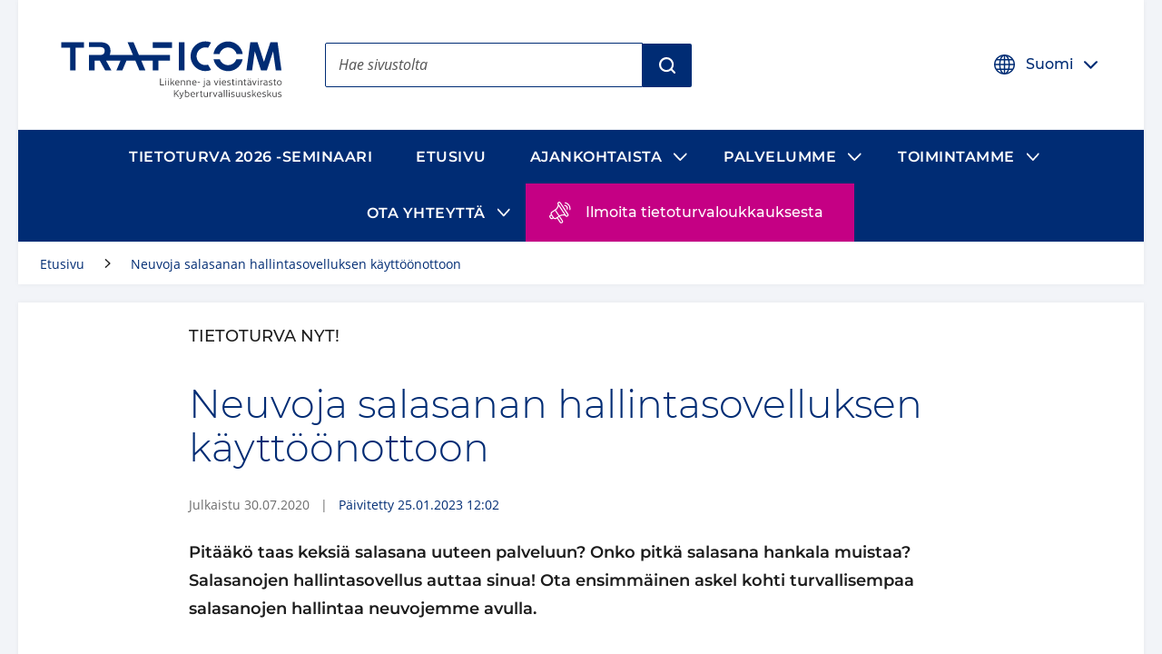

--- FILE ---
content_type: text/html; charset=utf-8
request_url: https://www.kyberturvallisuuskeskus.fi/fi/ajankohtaista/neuvoja-salasanan-hallintasovelluksen-kayttoonottoon
body_size: 50436
content:

  <!DOCTYPE html>
  <html lang="fi">
    <head>
      <meta charSet="utf-8"/>
      <meta data-react-helmet="true" name="viewport" content="width=device-width, initial-scale=1"/><meta data-react-helmet="true" name="description" content="Pitääkö taas keksiä salasana uuteen palveluun? Onko pitkä salasana hankala muistaa? Salasanojen hallintasovellus auttaa sinua! Ota ensimmäinen askel kohti turvallisempaa salasanojen hallintaa neuvojemme avulla."/><meta data-react-helmet="true" property="og:description" content="Pitääkö taas keksiä salasana uuteen palveluun? Onko pitkä salasana hankala muistaa? Salasanojen hallintasovellus auttaa sinua! Ota ensimmäinen askel kohti turvallisempaa salasanojen hallintaa neuvojemme avulla."/><meta data-react-helmet="true" property="og:image" content="https://kyberturvallisuuskeskus.fi/sites/default/files/styles/social_share_image/public/media/images/share-kyberturvallisuuskeskus-fi_0.png"/><meta data-react-helmet="true" property="og:site_name" content="Kyberturvallisuuskeskus"/><meta data-react-helmet="true" property="og:title" content="Neuvoja salasanan hallintasovelluksen käyttöönottoon | Kyberturvallisuuskeskus"/><meta data-react-helmet="true" property="og:type" content="website"/><meta data-react-helmet="true" name="title" content="Neuvoja salasanan hallintasovelluksen käyttöönottoon | Kyberturvallisuuskeskus"/><meta data-react-helmet="true" name="twitter:card" content="summary"/>
      <title data-react-helmet="true" lang="fi">Neuvoja salasanan hallintasovelluksen käyttöönottoon | Kyberturvallisuuskeskus</title>
      <link data-react-helmet="true" rel="canonical" href="/fi/ajankohtaista/neuvoja-salasanan-hallintasovelluksen-kayttoonottoon"/><link data-react-helmet="true" rel="apple-touch-icon" sizes="144x144" href="/dist/web/favicon/apple-touch-icon-144x144.png"/><link data-react-helmet="true" rel="apple-touch-icon" sizes="152x152" href="/dist/web/favicon/apple-touch-icon-152x152.png"/><link data-react-helmet="true" rel="apple-touch-icon" sizes="167x167" href="/dist/web/favicon/apple-touch-icon-167x167.png"/><link data-react-helmet="true" rel="apple-touch-icon" sizes="180x180" href="/dist/web/favicon/apple-touch-icon-180x180.png"/><link data-react-helmet="true" rel="icon" type="image/png" sizes="16x16" href="/dist/web/favicon/favicon-16x16.png"/><link data-react-helmet="true" rel="icon" type="image/png" sizes="32x32" href="/dist/web/favicon/favicon-32x32.png"/><link data-react-helmet="true" rel="manifest" href="/dist/web/favicon/manifest.json"/><link data-react-helmet="true" rel="shortcut icon" href="/dist/web/favicon/favicon.ico"/><link data-react-helmet="true" rel="msapplication-TileImage" href="/dist/web/favicon/mstile-144x144.png"/><link data-react-helmet="true" rel="msapplication-config" href="/dist/web/favicon/browserconfig.xml"/>
      <style nonce="71ee1b1d-7396-4494-affb-15b618ec1dda" data-styled="true" data-styled-version="5.3.11">html{line-height:1.15;-webkit-text-size-adjust:100%;}/*!sc*/
body{margin:0;}/*!sc*/
main{display:block;}/*!sc*/
h1{font-size:2em;margin:0.67em 0;}/*!sc*/
hr{box-sizing:content-box;height:0;overflow:visible;}/*!sc*/
pre{font-family:monospace,monospace;font-size:1em;}/*!sc*/
a{background-color:transparent;}/*!sc*/
abbr[title]{border-bottom:none;-webkit-text-decoration:underline;text-decoration:underline;-webkit-text-decoration:underline dotted;text-decoration:underline dotted;}/*!sc*/
b,strong{font-weight:bolder;}/*!sc*/
code,kbd,samp{font-family:monospace,monospace;font-size:1em;}/*!sc*/
small{font-size:80%;}/*!sc*/
sub,sup{font-size:75%;line-height:0;position:relative;vertical-align:baseline;}/*!sc*/
sub{bottom:-0.25em;}/*!sc*/
sup{top:-0.5em;}/*!sc*/
img{border-style:none;}/*!sc*/
button,input,optgroup,select,textarea{font-family:inherit;font-size:100%;line-height:1.15;margin:0;}/*!sc*/
button,input{overflow:visible;}/*!sc*/
button,select{text-transform:none;}/*!sc*/
button,[type="button"],[type="reset"],[type="submit"]{-webkit-appearance:button;}/*!sc*/
button::-moz-focus-inner,[type="button"]::-moz-focus-inner,[type="reset"]::-moz-focus-inner,[type="submit"]::-moz-focus-inner{border-style:none;padding:0;}/*!sc*/
button:-moz-focusring,[type="button"]:-moz-focusring,[type="reset"]:-moz-focusring,[type="submit"]:-moz-focusring{outline:1px dotted ButtonText;}/*!sc*/
fieldset{padding:0.35em 0.75em 0.625em;}/*!sc*/
legend{box-sizing:border-box;color:inherit;display:table;max-width:100%;padding:0;white-space:normal;}/*!sc*/
progress{vertical-align:baseline;}/*!sc*/
textarea{overflow:auto;}/*!sc*/
[type="checkbox"],[type="radio"]{box-sizing:border-box;padding:0;}/*!sc*/
[type="number"]::-webkit-inner-spin-button,[type="number"]::-webkit-outer-spin-button{height:auto;}/*!sc*/
[type="search"]{-webkit-appearance:textfield;outline-offset:-2px;}/*!sc*/
[type="search"]::-webkit-search-decoration{-webkit-appearance:none;}/*!sc*/
::-webkit-file-upload-button{-webkit-appearance:button;font:inherit;}/*!sc*/
details{display:block;}/*!sc*/
summary{display:list-item;}/*!sc*/
template{display:none;}/*!sc*/
[hidden]{display:none;}/*!sc*/
*{box-sizing:border-box;}/*!sc*/
html{font-size:100%;line-height:1.6875;}/*!sc*/
body{background-color:#F2F4F8;color:#1C1C1C;font-family:Open Sans,Helvetica,Arial,sans-serif;font-weight:400;line-height:1.6875;}/*!sc*/
@media print{body{background-color:transparent !important;}}/*!sc*/
figure{margin:0;}/*!sc*/
figcaption{margin:0.84375rem 0 1.6875rem 0;font-size:0.875rem;font-style:italic;}/*!sc*/
img{width:100%;height:auto;display:inline-block;vertical-align:top;}/*!sc*/
pre{background-color:rgba(102,112,128,0.1);padding:1.5em 1em;padding-top:0;}/*!sc*/
.button--link{color:#fff;font-size:1em;line-height:1em;padding:0.5em;margin:0;border:0.0625rem solid;background-color:#555555;-webkit-text-decoration:none;text-decoration:none;}/*!sc*/
h1{font-size:2.03125rem;font-family:Montserrat,Avenir,Arial,sans-serif;font-weight:300;line-height:1.125;text-transform:none;}/*!sc*/
@media (min-width:50em){h1{font-size:2.3541666666666665rem;}}/*!sc*/
@media (min-width:80em){h1{font-size:2.6770833333333335rem;}}/*!sc*/
@media (min-width:120em){h1{font-size:3rem;}}/*!sc*/
h2{font-size:1.625rem;font-family:Montserrat,Avenir,Arial,sans-serif;font-weight:300;line-height:1.5;text-transform:none;}/*!sc*/
@media (min-width:50em){h2{font-size:1.8333333333333333rem;}}/*!sc*/
@media (min-width:80em){h2{font-size:2.0416666666666665rem;}}/*!sc*/
@media (min-width:120em){h2{font-size:2.25rem;}}/*!sc*/
h3{font-size:1.275rem;font-family:Montserrat,Avenir,Arial,sans-serif;font-weight:300;line-height:1.5;text-transform:none;}/*!sc*/
@media (min-width:50em){h3{font-size:1.3916666666666666rem;}}/*!sc*/
@media (min-width:80em){h3{font-size:1.5083333333333333rem;}}/*!sc*/
@media (min-width:120em){h3{font-size:1.625rem;}}/*!sc*/
h4{font-family:Montserrat,Avenir,Arial,sans-serif;font-size:1.125rem;font-weight:500;line-height:1.5;text-transform:none;}/*!sc*/
svg#__SVG_SPRITE_NODE__{display:none;}/*!sc*/
svg#__SVG_SPRITE_NODE__ symbol path,svg#__SVG_SPRITE_NODE__ symbol g,svg#__SVG_SPRITE_NODE__ symbol > rect{fill:inherit;}/*!sc*/
data-styled.g2[id="sc-global-Kzcis1"]{content:"sc-global-Kzcis1,"}/*!sc*/
.eHNDNH{display:block;height:auto;width:100%;}/*!sc*/
data-styled.g4[id="Svg__StyledImg-sc-1xnrgu7-1"]{content:"eHNDNH,"}/*!sc*/
.kGNXde{display:block;position:relative;width:1em;height:1em;}/*!sc*/
.kGNXde svg{display:block;max-height:100%;max-width:100%;}/*!sc*/
.kGNXde svg use{fill:currentColor;}/*!sc*/
.kGNXde .isvg svg path,.kGNXde .isvg svg circle:not([fill='none']),.kGNXde .isvg svg rect:not([fill='none']),.kGNXde .isvg svg g{fill:currentColor;}/*!sc*/
data-styled.g5[id="Icon__IconWrapper-sc-1i0xueo-0"]{content:"kGNXde,"}/*!sc*/
.gcZMLf{color:#1C1C1C;font-family:Open Sans,Helvetica,Arial,sans-serif;font-size:1em;font-weight:400;line-height:1.5em;-webkit-align-items:center;-webkit-box-align:center;-ms-flex-align:center;align-items:center;display:-webkit-inline-box;display:-webkit-inline-flex;display:-ms-inline-flexbox;display:inline-flex;-webkit-box-pack:center;-webkit-justify-content:center;-ms-flex-pack:center;justify-content:center;-webkit-align-self:stretch;-ms-flex-item-align:stretch;align-self:stretch;font-family:Montserrat,Avenir,Arial,sans-serif;font-size:1.125rem;font-weight:500;min-height:3rem;padding:0.75rem 1rem;position:relative;border-radius:0.125rem;background:#002C74;border:0.125rem solid transparent;color:#fff;}/*!sc*/
.gcZMLf .ButtonStyle__IconBefore-sc-1l19c5o-0,.gcZMLf .ButtonStyle__IconAfter-sc-1l19c5o-2{-webkit-align-items:center;-webkit-box-align:center;-ms-flex-align:center;align-items:center;-webkit-align-self:stretch;-ms-flex-item-align:stretch;align-self:stretch;display:-webkit-box;display:-webkit-flex;display:-ms-flexbox;display:flex;margin-left:-0.5em;margin-right:1em;}/*!sc*/
.gcZMLf .ButtonStyle__IconBeforeNoMargin-sc-1l19c5o-1{-webkit-align-items:center;-webkit-box-align:center;-ms-flex-align:center;align-items:center;-webkit-align-self:stretch;-ms-flex-item-align:stretch;align-self:stretch;display:-webkit-box;display:-webkit-flex;display:-ms-flexbox;display:flex;margin-right:1em;}/*!sc*/
.gcZMLf:hover,.gcZMLf:focus{background:#0058B1;}/*!sc*/
.ButtonStyleOwner.focus-visible .ButtonStyle__StyledButton-sc-1l19c5o-3{background:none;border-color:currentColor;color:#0058B1;}/*!sc*/
.jRtiEJ{color:#1C1C1C;font-family:Open Sans,Helvetica,Arial,sans-serif;font-size:1em;font-weight:400;line-height:1.5em;-webkit-align-items:center;-webkit-box-align:center;-ms-flex-align:center;align-items:center;display:-webkit-inline-box;display:-webkit-inline-flex;display:-ms-inline-flexbox;display:inline-flex;-webkit-box-pack:center;-webkit-justify-content:center;-ms-flex-pack:center;justify-content:center;-webkit-align-self:stretch;-ms-flex-item-align:stretch;align-self:stretch;font-family:Montserrat,Avenir,Arial,sans-serif;font-size:1.125rem;font-weight:500;min-height:3rem;padding:0.75rem 1rem;position:relative;border-radius:0 0.125rem 0.125rem 0;background:#002C74;border:0.125rem solid transparent;color:#fff;}/*!sc*/
.jRtiEJ .ButtonStyle__IconBefore-sc-1l19c5o-0,.jRtiEJ .ButtonStyle__IconAfter-sc-1l19c5o-2{-webkit-align-items:center;-webkit-box-align:center;-ms-flex-align:center;align-items:center;-webkit-align-self:stretch;-ms-flex-item-align:stretch;align-self:stretch;display:-webkit-box;display:-webkit-flex;display:-ms-flexbox;display:flex;margin-left:-0.5em;margin-right:1em;}/*!sc*/
.jRtiEJ .ButtonStyle__IconBeforeNoMargin-sc-1l19c5o-1{-webkit-align-items:center;-webkit-box-align:center;-ms-flex-align:center;align-items:center;-webkit-align-self:stretch;-ms-flex-item-align:stretch;align-self:stretch;display:-webkit-box;display:-webkit-flex;display:-ms-flexbox;display:flex;margin-right:1em;}/*!sc*/
.jRtiEJ:hover,.jRtiEJ:focus{background:#0058B1;}/*!sc*/
.ButtonStyleOwner.focus-visible .ButtonStyle__StyledButton-sc-1l19c5o-3{background:none;border-color:currentColor;color:#0058B1;}/*!sc*/
.fJdHPC{color:#1C1C1C;font-family:Open Sans,Helvetica,Arial,sans-serif;font-size:1em;font-weight:400;line-height:1.5em;-webkit-align-items:center;-webkit-box-align:center;-ms-flex-align:center;align-items:center;display:-webkit-inline-box;display:-webkit-inline-flex;display:-ms-inline-flexbox;display:inline-flex;-webkit-box-pack:center;-webkit-justify-content:center;-ms-flex-pack:center;justify-content:center;-webkit-align-self:stretch;-ms-flex-item-align:stretch;align-self:stretch;font-family:Montserrat,Avenir,Arial,sans-serif;font-size:1.125rem;font-weight:500;min-height:3rem;padding:0.75rem 1rem;position:relative;font-size:1rem;border-radius:0.125rem;border:0.125rem solid transparent;margin:-0.5em;padding:0.5em;font-size:1rem;font-weight:500;color:#002C74;}/*!sc*/
.fJdHPC .ButtonStyle__IconBefore-sc-1l19c5o-0,.fJdHPC .ButtonStyle__IconAfter-sc-1l19c5o-2{-webkit-align-items:center;-webkit-box-align:center;-ms-flex-align:center;align-items:center;-webkit-align-self:stretch;-ms-flex-item-align:stretch;align-self:stretch;display:-webkit-box;display:-webkit-flex;display:-ms-flexbox;display:flex;margin-left:-0.5em;margin-right:1em;}/*!sc*/
.fJdHPC .ButtonStyle__IconBeforeNoMargin-sc-1l19c5o-1{-webkit-align-items:center;-webkit-box-align:center;-ms-flex-align:center;align-items:center;-webkit-align-self:stretch;-ms-flex-item-align:stretch;align-self:stretch;display:-webkit-box;display:-webkit-flex;display:-ms-flexbox;display:flex;margin-right:1em;}/*!sc*/
.fJdHPC:hover{-webkit-text-decoration:underline;text-decoration:underline;}/*!sc*/
.fJdHPC .ButtonStyle__IconAfter-sc-1l19c5o-2{-webkit-transition:0.1s -webkit-transform;-webkit-transition:0.1s transform;transition:0.1s transform;}/*!sc*/
.fJdHPC:hover .ButtonStyle__IconAfter-sc-1l19c5o-2,.fJdHPC:focus .ButtonStyle__IconAfter-sc-1l19c5o-2{-webkit-transform:translateX(0.5em);-ms-transform:translateX(0.5em);transform:translateX(0.5em);}/*!sc*/
.ButtonStyleOwner.focus-visible .ButtonStyle__StyledButton-sc-1l19c5o-3{border-color:currentColor;}/*!sc*/
.fWBnoy{color:#1C1C1C;font-family:Open Sans,Helvetica,Arial,sans-serif;font-size:1em;font-weight:400;line-height:1.5em;-webkit-align-items:center;-webkit-box-align:center;-ms-flex-align:center;align-items:center;display:-webkit-inline-box;display:-webkit-inline-flex;display:-ms-inline-flexbox;display:inline-flex;-webkit-box-pack:center;-webkit-justify-content:center;-ms-flex-pack:center;justify-content:center;-webkit-align-self:stretch;-ms-flex-item-align:stretch;align-self:stretch;font-family:Montserrat,Avenir,Arial,sans-serif;font-size:1.125rem;font-weight:500;min-height:3rem;padding:0.75rem 1rem;position:relative;font-size:1rem;border-radius:0.125rem;border:0.125rem solid transparent;margin:-0.5em;padding:0.5em;font-size:1rem;font-weight:500;color:#002C74;}/*!sc*/
.fWBnoy .ButtonStyle__IconBefore-sc-1l19c5o-0,.fWBnoy .ButtonStyle__IconAfter-sc-1l19c5o-2{-webkit-align-items:center;-webkit-box-align:center;-ms-flex-align:center;align-items:center;-webkit-align-self:stretch;-ms-flex-item-align:stretch;align-self:stretch;display:-webkit-box;display:-webkit-flex;display:-ms-flexbox;display:flex;margin-left:-0.5em;margin-right:1em;}/*!sc*/
.fWBnoy .ButtonStyle__IconBeforeNoMargin-sc-1l19c5o-1{-webkit-align-items:center;-webkit-box-align:center;-ms-flex-align:center;align-items:center;-webkit-align-self:stretch;-ms-flex-item-align:stretch;align-self:stretch;display:-webkit-box;display:-webkit-flex;display:-ms-flexbox;display:flex;margin-right:1em;}/*!sc*/
.fWBnoy .ButtonStyle__IconBefore-sc-1l19c5o-0,.fWBnoy .ButtonStyle__IconAfter-sc-1l19c5o-2,.fWBnoy .ButtonStyle__IconBeforeNoMargin-sc-1l19c5o-1{-webkit-transition:0.1s -webkit-transform;-webkit-transition:0.1s transform;transition:0.1s transform;}/*!sc*/
.fWBnoy:hover .ButtonStyle__IconBefore-sc-1l19c5o-0,.fWBnoy:focus .ButtonStyle__IconBefore-sc-1l19c5o-0,.fWBnoy:hover .ButtonStyle__IconAfter-sc-1l19c5o-2,.fWBnoy:focus .ButtonStyle__IconAfter-sc-1l19c5o-2,.fWBnoy:hover .ButtonStyle__IconBeforeNoMargin-sc-1l19c5o-1,.fWBnoy:focus .ButtonStyle__IconBeforeNoMargin-sc-1l19c5o-1{-webkit-transform:translateX(0.5em);-ms-transform:translateX(0.5em);transform:translateX(0.5em);}/*!sc*/
.fWBnoy:hover{-webkit-text-decoration:underline;text-decoration:underline;}/*!sc*/
.ButtonStyleOwner.focus-visible .ButtonStyle__StyledButton-sc-1l19c5o-3{border-color:currentColor;}/*!sc*/
data-styled.g9[id="ButtonStyle__StyledButton-sc-1l19c5o-3"]{content:"gcZMLf,jRtiEJ,fJdHPC,fWBnoy,"}/*!sc*/
.hBlIRn{-webkit-flex:0 1 auto;-ms-flex:0 1 auto;flex:0 1 auto;position:relative;}/*!sc*/
.hBlIRn + .ButtonStyle__IconAfter-sc-1l19c5o-2{margin-left:1em;margin-right:-0.5em;}/*!sc*/
data-styled.g10[id="ButtonStyle__Text-sc-1l19c5o-4"]{content:"hBlIRn,"}/*!sc*/
.cNnZWM{display:inline-block;height:1em;margin:0 0.125em 0 0.15625em;position:relative;top:1.5px;vertical-align:top;width:1em;}/*!sc*/
.cNnZWM svg{height:1em;max-height:none;max-width:none;width:1em;}/*!sc*/
data-styled.g11[id="ButtonStyle__StyledExternalIcon-sc-1l19c5o-5"]{content:"cNnZWM,"}/*!sc*/
.kcrtfF{border:none;-webkit-clip:rect(0,0,0,0);clip:rect(0,0,0,0);height:0.01em;overflow:hidden;padding:0;position:absolute;white-space:nowrap;width:0.01em;}/*!sc*/
data-styled.g12[id="ButtonStyle__ExternalLinkText-sc-1l19c5o-6"]{content:"kcrtfF,"}/*!sc*/
.gqPxcy{-webkit-flex:0 1 auto;-ms-flex:0 1 auto;flex:0 1 auto;font-weight:600;-webkit-text-decoration:none;text-decoration:none;}/*!sc*/
data-styled.g13[id="Anchor__StyledSmartLink-sc-197eshd-0"]{content:"gqPxcy,"}/*!sc*/
.hyYXZi{-webkit-flex:0 1 auto;-ms-flex:0 1 auto;flex:0 1 auto;position:relative;color:#002C74;}/*!sc*/
.AnchorTextOwner:hover .Anchor__Text-sc-197eshd-1,.AnchorTextOwner:focus .hyYXZi{-webkit-text-decoration:underline;text-decoration:underline;}/*!sc*/
data-styled.g14[id="Anchor__Text-sc-197eshd-1"]{content:"hyYXZi,"}/*!sc*/
.fyJLLb{-webkit-text-decoration:none;text-decoration:none;}/*!sc*/
.AnchorTextOwner:hover .Anchor__TextContent-sc-197eshd-2,.AnchorTextOwner:focus .fyJLLb{-webkit-text-decoration:underline;text-decoration:underline;}/*!sc*/
.AnchorTextOwner.focus-visible .Anchor__TextContent-sc-197eshd-2{-webkit-text-decoration:underline;text-decoration:underline;}/*!sc*/
data-styled.g15[id="Anchor__TextContent-sc-197eshd-2"]{content:"bCtTco,fyJLLb,"}/*!sc*/
.fnzCjZ{display:inline-block;margin:0 0.421875rem 0 0.2109375rem;position:relative;top:0.2em;vertical-align:top;width:1em;}/*!sc*/
data-styled.g17[id="Anchor__StyledExternalIcon-sc-197eshd-4"]{content:"fnzCjZ,"}/*!sc*/
.ceRdJg{border:none;-webkit-clip:rect(0,0,0,0);clip:rect(0,0,0,0);height:0.01em;overflow:hidden;padding:0;position:absolute;white-space:nowrap;width:0.01em;}/*!sc*/
data-styled.g18[id="Anchor__StyledExternalLinkText-sc-197eshd-5"]{content:"ceRdJg,"}/*!sc*/
.gONsNw{color:inherit;position:relative;display:block;}/*!sc*/
data-styled.g19[id="AnchorElement__StyledSmartLink-sc-10kll9c-0"]{content:"gONsNw,"}/*!sc*/
.hpDAzM{display:block;-webkit-flex-basis:100%;-ms-flex-preferred-size:100%;flex-basis:100%;}/*!sc*/
data-styled.g27[id="LinkListItem__StyledAnchor-sc-1c95nx6-0"]{content:"hpDAzM,"}/*!sc*/
.jaxrsn{-webkit-align-self:flex-start;-ms-flex-item-align:start;align-self:flex-start;-webkit-flex-shrink:0;-ms-flex-negative:0;flex-shrink:0;height:1.4375rem;margin-top:0.125rem;width:1.4375rem;}/*!sc*/
data-styled.g28[id="LinkListItem__StyledIcon-sc-1c95nx6-1"]{content:"jaxrsn,"}/*!sc*/
.fRYVFU{background-color:#F2F4F8;border-top:0.54em solid #002C74;margin:1.5rem 0;}/*!sc*/
@media print{.fRYVFU{border:0;box-shadow:0 0 0 0.125rem #ECEFF4;}}/*!sc*/
data-styled.g29[id="BoxSection__Section-sc-1xu1gyh-0"]{content:"fRYVFU,"}/*!sc*/
.jQKduI{display:-webkit-box;display:-webkit-flex;display:-ms-flexbox;display:flex;-webkit-flex-wrap:wrap;-ms-flex-wrap:wrap;flex-wrap:wrap;padding:1.5rem;padding-bottom:0;}/*!sc*/
data-styled.g30[id="BoxSection__Header-sc-1xu1gyh-1"]{content:"jQKduI,"}/*!sc*/
.kxbBSL{font-family:Montserrat,Avenir,Arial,sans-serif;font-size:1.125rem;font-weight:500;line-height:1.5;text-transform:none;color:#1C1C1C;-webkit-flex-basis:100%;-ms-flex-preferred-size:100%;flex-basis:100%;text-transform:uppercase;margin-top:0;margin-bottom:0;}/*!sc*/
data-styled.g31[id="BoxSection__Heading-sc-1xu1gyh-2"]{content:"kxbBSL,"}/*!sc*/
.eZKNrI{padding:1rem 1.5rem;}/*!sc*/
data-styled.g33[id="BoxSection__Content-sc-1xu1gyh-4"]{content:"eZKNrI,"}/*!sc*/
.elcjLp{color:#1C1C1C;font-family:Open Sans,Helvetica,Arial,sans-serif;font-size:1em;font-weight:400;line-height:1.5em;-webkit-appearance:none;-moz-appearance:none;appearance:none;background:none;border:0;margin:0;padding:0;cursor:pointer;}/*!sc*/
.elcjLp > * *{pointer-events:none;}/*!sc*/
data-styled.g36[id="Button__StyledButton-sc-jbmfnf-0"]{content:"elcjLp,"}/*!sc*/
.kdWQrE{-webkit-flex-basis:100%;-ms-flex-preferred-size:100%;flex-basis:100%;margin:0 auto;background-color:#fff;box-shadow:0 0 0.375rem 0 rgba(0,0,0,0.05);width:auto;-webkit-transition:box-shadow 0.15s ease-in-out;transition:box-shadow 0.15s ease-in-out;}/*!sc*/
@media print{.kdWQrE{box-shadow:none !important;}}/*!sc*/
.kxezEf{-webkit-flex-basis:100%;-ms-flex-preferred-size:100%;flex-basis:100%;margin:0 auto;background-color:#fff;box-shadow:0 0 0.375rem 0 rgba(0,0,0,0.05);width:auto;-webkit-transition:box-shadow 0.15s ease-in-out;transition:box-shadow 0.15s ease-in-out;margin-top:0.75rem;margin-bottom:0.75rem;}/*!sc*/
@media (min-width:50em){.kxezEf{margin-top:1.25rem;margin-bottom:1.25rem;}}/*!sc*/
@media print{.kxezEf{box-shadow:none !important;}}/*!sc*/
.eMjDYF{-webkit-flex-basis:100%;-ms-flex-preferred-size:100%;flex-basis:100%;margin:0 auto;max-width:96rem;width:auto;-webkit-transition:box-shadow 0.15s ease-in-out;transition:box-shadow 0.15s ease-in-out;}/*!sc*/
@media print{.eMjDYF{box-shadow:none !important;}}/*!sc*/
.MYCcO{-webkit-flex-basis:100%;-ms-flex-preferred-size:100%;flex-basis:100%;margin:0 auto;width:auto;-webkit-transition:box-shadow 0.15s ease-in-out;transition:box-shadow 0.15s ease-in-out;padding-right:0.75rem;padding-left:0.75rem;}/*!sc*/
@media (min-width:80em){.MYCcO{padding-right:1.5rem;padding-left:1.5rem;}}/*!sc*/
@media print{.MYCcO{box-shadow:none !important;}}/*!sc*/
.dijCJr{-webkit-flex-basis:100%;-ms-flex-preferred-size:100%;flex-basis:100%;margin:0 auto;background-color:#fff;box-shadow:0 0 0.375rem 0 rgba(0,0,0,0.05);width:auto;-webkit-transition:box-shadow 0.15s ease-in-out;transition:box-shadow 0.15s ease-in-out;margin-top:0.75rem;margin-bottom:0.75rem;padding-right:0.75rem;padding-left:0.75rem;padding-top:0.75rem;padding-bottom:0.75rem;}/*!sc*/
@media (min-width:50em){.dijCJr{margin-top:1.25rem;margin-bottom:1.25rem;}}/*!sc*/
@media (min-width:80em){.dijCJr{padding-right:1.5rem;padding-left:1.5rem;}}/*!sc*/
@media (min-width:80em){.dijCJr{padding-top:1.5rem;padding-bottom:1.5rem;}}/*!sc*/
@media print{.dijCJr{box-shadow:none !important;}}/*!sc*/
.cFNZnf{-webkit-flex-basis:100%;-ms-flex-preferred-size:100%;flex-basis:100%;margin:0 auto;max-width:54rem;width:auto;-webkit-transition:box-shadow 0.15s ease-in-out;transition:box-shadow 0.15s ease-in-out;}/*!sc*/
@media print{.cFNZnf{box-shadow:none !important;}}/*!sc*/
.hWjayc{-webkit-flex-basis:100%;-ms-flex-preferred-size:100%;flex-basis:100%;margin:0 auto;width:auto;-webkit-transition:box-shadow 0.15s ease-in-out;transition:box-shadow 0.15s ease-in-out;}/*!sc*/
@media print{.hWjayc{box-shadow:none !important;}}/*!sc*/
.enzuUU{-webkit-flex-basis:100%;-ms-flex-preferred-size:100%;flex-basis:100%;margin:0 auto;max-width:54rem;width:auto;-webkit-transition:box-shadow 0.15s ease-in-out;transition:box-shadow 0.15s ease-in-out;margin-top:0.75rem;margin-bottom:0.75rem;}/*!sc*/
@media (min-width:50em){.enzuUU{margin-top:1.25rem;margin-bottom:1.25rem;}}/*!sc*/
@media print{.enzuUU{box-shadow:none !important;}}/*!sc*/
.laASoL{-webkit-flex-basis:100%;-ms-flex-preferred-size:100%;flex-basis:100%;margin:0 auto;width:auto;-webkit-transition:box-shadow 0.15s ease-in-out;transition:box-shadow 0.15s ease-in-out;margin-top:0.75rem;margin-bottom:0.75rem;}/*!sc*/
@media (min-width:50em){.laASoL{margin-top:1.25rem;margin-bottom:1.25rem;}}/*!sc*/
@media print{.laASoL{box-shadow:none !important;}}/*!sc*/
.kooWmG{-webkit-flex-basis:100%;-ms-flex-preferred-size:100%;flex-basis:100%;margin:0 auto;width:auto;-webkit-transition:box-shadow 0.15s ease-in-out;transition:box-shadow 0.15s ease-in-out;padding-top:0.75rem;padding-bottom:0.75rem;}/*!sc*/
@media (min-width:80em){.kooWmG{padding-top:1.5rem;padding-bottom:1.5rem;}}/*!sc*/
@media print{.kooWmG{box-shadow:none !important;}}/*!sc*/
data-styled.g40[id="Container__StyledContainer-sc-1opbue3-0"]{content:"kdWQrE,kxezEf,eMjDYF,MYCcO,dijCJr,cFNZnf,hWjayc,enzuUU,laASoL,kooWmG,"}/*!sc*/
.eWmVPI{-webkit-flex:0 1 100%;-ms-flex:0 1 100%;flex:0 1 100%;}/*!sc*/
data-styled.g42[id="ContainerItem__StyledContainerItem-sc-1uad7iv-0"]{content:"eWmVPI,"}/*!sc*/
.jpywUd{position:relative;background:#fff;border-radius:0.125rem;}/*!sc*/
data-styled.g48[id="Dropdown__StyledAccordion-sc-tm8u3j-0"]{content:"jpywUd,"}/*!sc*/
.gvXcvQ{border-radius:0.125rem;display:-webkit-box;display:-webkit-flex;display:-ms-flexbox;display:flex;-webkit-align-items:center;-webkit-box-align:center;-ms-flex-align:center;align-items:center;cursor:pointer;position:relative;padding:0 0.5em;background:#fff;color:#002C74;}/*!sc*/
.gvXcvQ:hover{color:#0058B1;}/*!sc*/
data-styled.g49[id="Dropdown__Header-sc-tm8u3j-1"]{content:"gvXcvQ,"}/*!sc*/
.isNzSt{-webkit-flex:0 0 1.5em;-ms-flex:0 0 1.5em;flex:0 0 1.5em;width:1.5em;height:1.5em;margin:1rem 0.75rem;}/*!sc*/
data-styled.g50[id="Dropdown__StyledIcon-sc-tm8u3j-2"]{content:"isNzSt,"}/*!sc*/
.fYPnQe{-webkit-flex:0 1 auto;-ms-flex:0 1 auto;flex:0 1 auto;overflow:hidden;padding:0.75rem 0;}/*!sc*/
data-styled.g51[id="Dropdown__HeaderContent-sc-tm8u3j-3"]{content:"fYPnQe,"}/*!sc*/
.wPUWr{font-family:Montserrat,Avenir,Arial,sans-serif;font-size:1.125rem;font-weight:500;line-height:1.5;text-transform:none;font-size:1rem;text-align:left;}/*!sc*/
data-styled.g54[id="Dropdown__Heading-sc-tm8u3j-6"]{content:"wPUWr,"}/*!sc*/
.csfyTP{-webkit-appearance:none;-moz-appearance:none;appearance:none;background-color:transparent;border:0;color:inherit;cursor:pointer;display:block;padding:1rem 0.75rem;position:relative;}/*!sc*/
.csfyTP:focus{background:#E6EFF7;color:#002C74;}/*!sc*/
data-styled.g55[id="Dropdown__Button-sc-tm8u3j-7"]{content:"csfyTP,"}/*!sc*/
.eirBdb{border:none;-webkit-clip:rect(0,0,0,0);clip:rect(0,0,0,0);height:0.01em;overflow:hidden;padding:0;position:absolute;white-space:nowrap;width:0.01em;}/*!sc*/
data-styled.g56[id="Dropdown__ButtonText-sc-tm8u3j-8"]{content:"eirBdb,"}/*!sc*/
.gOeYzy{position:relative;-webkit-flex:0 0 4rem;-ms-flex:0 0 4rem;flex:0 0 4rem;display:-webkit-box;display:-webkit-flex;display:-ms-flexbox;display:flex;-webkit-align-items:center;-webkit-box-align:center;-ms-flex-align:center;align-items:center;-webkit-box-pack:center;-webkit-justify-content:center;-ms-flex-pack:center;justify-content:center;}/*!sc*/
data-styled.g57[id="Dropdown__IconContainer-sc-tm8u3j-9"]{content:"gOeYzy,"}/*!sc*/
.iUlFSM{margin:1.6875rem 0;}/*!sc*/
data-styled.g66[id="Figure__StyledFigure-sc-27blnu-0"]{content:"iUlFSM,"}/*!sc*/
.fKupfK{display:block;position:relative;}/*!sc*/
data-styled.g70[id="Input__StyledLabel-sc-qojhgq-1"]{content:"fKupfK,"}/*!sc*/
.fpiFha{border:none;-webkit-clip:rect(0,0,0,0);clip:rect(0,0,0,0);height:0.01em;overflow:hidden;padding:0;position:absolute;white-space:nowrap;width:0.01em;}/*!sc*/
data-styled.g71[id="Input__StyledTitle-sc-qojhgq-2"]{content:"fpiFha,"}/*!sc*/
.iXAwLN{-webkit-appearance:none;-moz-appearance:none;appearance:none;border:0.0625rem solid #555555;border-radius:0.125rem;color:#1C1C1C;font-family:Open Sans,Helvetica,Arial,sans-serif;font-size:1em;font-weight:400;line-height:1.5em;background-color:#fff;font-weight:500;height:3.0625rem;margin:0.625rem 0 1.5rem 0;padding:0.625rem 0.875rem;width:100%;}/*!sc*/
.iXAwLN:hover{border-color:#002C74;}/*!sc*/
.iXAwLN::-webkit-input-placeholder{color:#6D6D6D;}/*!sc*/
.iXAwLN::-moz-placeholder{color:#6D6D6D;}/*!sc*/
.iXAwLN:-ms-input-placeholder{color:#6D6D6D;}/*!sc*/
.iXAwLN::placeholder{color:#6D6D6D;}/*!sc*/
@supports (box-shadow:inset 1px 1px){.iXAwLN:focus{box-shadow:inset 1px 1px,inset -1px -1px;outline:0;}}/*!sc*/
data-styled.g74[id="Input__StyledInput-sc-qojhgq-5"]{content:"iXAwLN,"}/*!sc*/
.dEHGBH{font-family:Montserrat,Avenir,Arial,sans-serif;font-size:1.125rem;font-weight:600;line-height:1.777;margin-bottom:1.6875rem;margin-top:1.6875rem;}/*!sc*/
data-styled.g81[id="LeadParagraph__StyledLeadParagraph-sc-sztx1p-0"]{content:"dEHGBH,"}/*!sc*/
.cLfHup{padding:0;}/*!sc*/
@media (min-width:60em){}/*!sc*/
data-styled.g83[id="LinkList__List-sc-qw7u8g-1"]{content:"cLfHup,"}/*!sc*/
.hibRxO{margin-bottom:0.25em;display:-webkit-box;display:-webkit-flex;display:-ms-flexbox;display:flex;list-style:none;}/*!sc*/
@media (min-width:50em){.hibRxO{margin-bottom:0.3333333333333333em;}}/*!sc*/
@media (min-width:80em){.hibRxO{margin-bottom:0.41666666666666663em;}}/*!sc*/
@media (min-width:120em){.hibRxO{margin-bottom:0.5em;}}/*!sc*/
@media (min-width:60em){}/*!sc*/
data-styled.g84[id="LinkList__ListItem-sc-qw7u8g-2"]{content:"hibRxO,"}/*!sc*/
.gtildP{display:-webkit-box;display:-webkit-flex;display:-ms-flexbox;display:flex;-webkit-align-items:center;-webkit-box-align:center;-ms-flex-align:center;align-items:center;-webkit-box-pack:center;-webkit-justify-content:center;-ms-flex-pack:center;justify-content:center;min-height:12.5rem;background-image:linear-gradient( 110deg,#fff 73%,#F9FBFB 75%,#fff 77%,#fff 78%,#F9FBFB 84%,#F9FBFB 88%,#fff 94%,#fff 100% );background-size:200% 100%;background-position:0 center;border-radius:inherit;-webkit-animation:2s ease-in-out jmjuBh infinite;animation:2s ease-in-out jmjuBh infinite;}/*!sc*/
@media (min-width:60em){.gtildP{height:20rem;}}/*!sc*/
@media (min-width:80em){.gtildP{height:37.5rem;}}/*!sc*/
data-styled.g85[id="Loading__StyledContainer-sc-hjtga2-0"]{content:"gtildP,"}/*!sc*/
.jSLHyE{min-height:10em;display:-webkit-box;display:-webkit-flex;display:-ms-flexbox;display:flex;-webkit-align-items:center;-webkit-box-align:center;-ms-flex-align:center;align-items:center;-webkit-box-pack:center;-webkit-justify-content:center;-ms-flex-pack:center;justify-content:center;}/*!sc*/
data-styled.g86[id="Loading__StyledLoading-sc-hjtga2-1"]{content:"jSLHyE,"}/*!sc*/
.dxZxXv{width:2.5em;-webkit-flex:0 0 2.5em;-ms-flex:0 0 2.5em;flex:0 0 2.5em;}/*!sc*/
data-styled.g87[id="Loading__StyledLoadingItem-sc-hjtga2-2"]{content:"dxZxXv,"}/*!sc*/
.fwSBhV{pointer-events:none;width:2.5em;height:2.5em;border:0.4em solid transparent;border-color:#F9FBFB;border-top-color:#1C6BBA;border-radius:50%;-webkit-animation:eoUyJr 1s linear infinite;animation:eoUyJr 1s linear infinite;}/*!sc*/
data-styled.g88[id="Loading__Loader-sc-hjtga2-3"]{content:"fwSBhV,"}/*!sc*/
.dxDeRw{display:inline-block;text-transform:uppercase;font-weight:500;position:relative;margin-right:auto;top:0.25rem;padding:0.625rem;}/*!sc*/
@media (min-width:60em){.dxDeRw{margin:0;padding:1.125rem 2rem 0.875rem 2rem;}}/*!sc*/
.dxDeRw svg{height:auto;position:static;-webkit-transform:none;-ms-transform:none;transform:none;}/*!sc*/
.gVRALw{display:inline-block;text-transform:uppercase;font-weight:500;position:relative;margin-right:auto;top:0.25rem;}/*!sc*/
@media (min-width:60em){}/*!sc*/
.gVRALw svg{height:auto;position:static;-webkit-transform:none;-ms-transform:none;transform:none;}/*!sc*/
data-styled.g89[id="Logo__Wrapper-sc-12pbin0-0"]{content:"dxDeRw,gVRALw,"}/*!sc*/
.hHraPf{display:-webkit-box;display:-webkit-flex;display:-ms-flexbox;display:flex;-webkit-align-items:center;-webkit-box-align:center;-ms-flex-align:center;align-items:center;-webkit-text-decoration:none;text-decoration:none;max-width:13.5rem;min-height:4.125rem;}/*!sc*/
@media (min-width:60em){.hHraPf{max-width:19.0625rem;min-height:6.875rem;}}/*!sc*/
.epsWEq{display:-webkit-box;display:-webkit-flex;display:-ms-flexbox;display:flex;-webkit-align-items:center;-webkit-box-align:center;-ms-flex-align:center;align-items:center;-webkit-text-decoration:none;text-decoration:none;max-width:11.25rem;min-height:2.4375rem;}/*!sc*/
@media (min-width:60em){.epsWEq{max-width:14.625rem;min-height:3.125rem;}}/*!sc*/
data-styled.g90[id="Logo__StyledAnchorElement-sc-12pbin0-1"]{content:"hHraPf,epsWEq,"}/*!sc*/
.iqXgVE{-webkit-flex:1 1 100%;-ms-flex:1 1 100%;flex:1 1 100%;height:auto;width:100%;display:none;}/*!sc*/
@media (min-width:60em){.iqXgVE{display:-webkit-box;display:-webkit-flex;display:-ms-flexbox;display:flex;}}/*!sc*/
data-styled.g91[id="Logo__StyledLogoSvg-sc-12pbin0-2"]{content:"iqXgVE,"}/*!sc*/
.FBjdF{-webkit-flex:1 1 100%;-ms-flex:1 1 100%;flex:1 1 100%;height:auto;width:100%;}/*!sc*/
@media (min-width:60em){.FBjdF{display:none;}}/*!sc*/
data-styled.g92[id="Logo__StyledLogoSvgMobile-sc-12pbin0-3"]{content:"FBjdF,"}/*!sc*/
.cQZpLK{width:100%;height:1px;pointer-events:none;display:block;margin-top:-1px;}/*!sc*/
data-styled.g94[id="Main__StyledTarget-sc-33sx5h-0"]{content:"cQZpLK,"}/*!sc*/
.iVORdt{font-family:Open Sans,Helvetica,Arial,sans-serif;font-size:0.875rem;font-weight:400;line-height:1.5;color:#6D6D6D;display:-webkit-box;display:-webkit-flex;display:-ms-flexbox;display:flex;-webkit-flex-flow:row wrap;-ms-flex-flow:row wrap;flex-flow:row wrap;}/*!sc*/
data-styled.g97[id="PageMetaData__Container-sc-1j6ditz-0"]{content:"iVORdt,"}/*!sc*/
.gjMeMl{display:block;}/*!sc*/
.gjMeMl:after{content:'|';display:block;margin:0 0.75rem;}/*!sc*/
data-styled.g100[id="PageMetaData__Separator-sc-1j6ditz-3"]{content:"gjMeMl,"}/*!sc*/
.fRetn{color:#002C74;-webkit-text-decoration:none;text-decoration:none;}/*!sc*/
.fRetn:focus,.fRetn:hover{-webkit-text-decoration:underline;text-decoration:underline;}/*!sc*/
data-styled.g101[id="PageMetaData__StyledLink-sc-1j6ditz-4"]{content:"fRetn,"}/*!sc*/
.juMRrE{-webkit-hyphens:auto;-moz-hyphens:auto;-ms-hyphens:auto;hyphens:auto;word-break:break-word;color:#002C74;}/*!sc*/
.juMRrE span{color:#002C74;}/*!sc*/
.juMRrE:focus{outline:0;}/*!sc*/
@media (min-width:50em){.juMRrE{-webkit-hyphens:none;-moz-hyphens:none;-ms-hyphens:none;hyphens:none;word-break:inherit;}}/*!sc*/
data-styled.g102[id="PageTitle__Heading-sc-10e21i1-0"]{content:"juMRrE,"}/*!sc*/
.irouGh{-webkit-text-decoration:none;text-decoration:none;}/*!sc*/
data-styled.g103[id="PageTitle__TextLink-sc-10e21i1-1"]{content:"irouGh,"}/*!sc*/
.kpQJVg{margin:1.6875rem 0;}/*!sc*/
.kpQJVg p{margin:1.6875rem 0;}/*!sc*/
.kpQJVg h2,.kpQJVg h3,.kpQJVg h4{margin-bottom:1.6875rem;}/*!sc*/
.kpQJVg h2{margin-top:3.375rem;}/*!sc*/
.kpQJVg h3{margin-top:3.375rem;}/*!sc*/
.kpQJVg h4{margin-top:3.375rem;}/*!sc*/
.kpQJVg ul{list-style:disc;list-style-position:outside;margin:1.6875rem 0;padding:0 0 0 1.2rem;}/*!sc*/
.kpQJVg ul li{margin:0.84375rem 0;}/*!sc*/
.kpQJVg ul li ul{list-style-type:circle;padding:0 0 0 1.333rem;}/*!sc*/
.kpQJVg ul li ul li{margin:0.5rem 0;}/*!sc*/
@media print{.kpQJVg a{display:block;color:blue;-webkit-text-decoration:underline;text-decoration:underline;font-weight:600;}.kpQJVg a[href]:after{content:' (' attr(href) ')';}}/*!sc*/
data-styled.g107[id="Paragraph__StyledSection-sc-1rk24tr-0"]{content:"kpQJVg,"}/*!sc*/
.eAaeiA{padding-left:0.5em;border-top:0.125rem solid #F2F4F8;}/*!sc*/
@media print{.eAaeiA{display:none;}}/*!sc*/
data-styled.g110[id="PrintButton__StyledContainer-sc-1ei72t7-0"]{content:"eAaeiA,"}/*!sc*/
.hVcxCE{margin-bottom:0.84375rem;position:relative;width:100%;}/*!sc*/
data-styled.g134[id="Keyword__StyledSearchBarForm-sc-1rtutzm-0"]{content:"hVcxCE,"}/*!sc*/
.hfA-dan{display:-webkit-box;display:-webkit-flex;display:-ms-flexbox;display:flex;-webkit-flex-flow:row nowrap;-ms-flex-flow:row nowrap;flex-flow:row nowrap;-webkit-align-items:flex-end;-webkit-box-align:flex-end;-ms-flex-align:flex-end;align-items:flex-end;width:100%;}/*!sc*/
.hfA-dan > label{-webkit-flex:1 1 auto;-ms-flex:1 1 auto;flex:1 1 auto;}/*!sc*/
data-styled.g135[id="Keyword__StyledSearchElementWrapper-sc-1rtutzm-1"]{content:"hfA-dan,"}/*!sc*/
.eIFoyF{border-bottom-right-radius:0;border-top-right-radius:0;border-color:currentColor;color:#002C74;-webkit-flex:1;-ms-flex:1;flex:1;margin:0;min-width:0;}/*!sc*/
.eIFoyF::-webkit-input-placeholder{color:#555555;opacity:1;font-style:italic;}/*!sc*/
.eIFoyF::-moz-placeholder{color:#555555;opacity:1;font-style:italic;}/*!sc*/
.eIFoyF:-ms-input-placeholder{color:#555555;opacity:1;font-style:italic;}/*!sc*/
.eIFoyF::placeholder{color:#555555;opacity:1;font-style:italic;}/*!sc*/
data-styled.g137[id="Keyword__StyledSearchBarInput-sc-1rtutzm-3"]{content:"eIFoyF,"}/*!sc*/
.fgSBbE{height:100%;}/*!sc*/
data-styled.g138[id="Keyword__StyledSearchBarButton-sc-1rtutzm-4"]{content:"fgSBbE,"}/*!sc*/
.dxcayV{border:none;-webkit-clip:rect(0,0,0,0);clip:rect(0,0,0,0);height:0.01em;overflow:hidden;padding:0;position:absolute;white-space:nowrap;width:0.01em;}/*!sc*/
data-styled.g142[id="Keyword__StyledSearchBarButtonText-sc-1rtutzm-8"]{content:"dxcayV,"}/*!sc*/
@media (min-width:60em){.fGvib{max-width:34rem;position:relative;width:100%;display:-webkit-box;display:-webkit-flex;display:-ms-flexbox;display:flex;-webkit-box-pack:end;-webkit-justify-content:flex-end;-ms-flex-pack:end;justify-content:flex-end;}}/*!sc*/
data-styled.g143[id="SearchBar__StyledSearchBar-sc-1sa120d-0"]{content:"fGvib,"}/*!sc*/
.bUMnhM{display:block;position:relative;-webkit-text-decoration:none;text-decoration:none;-webkit-transform:translateY(-100%);-ms-transform:translateY(-100%);transform:translateY(-100%);}/*!sc*/
@media all and (prefers-reduced-motion:no-preference){.bUMnhM{-webkit-transition:0.15s -webkit-transform;-webkit-transition:0.15s transform;transition:0.15s transform;}}/*!sc*/
.bUMnhM:focus{-webkit-transform:translateY(0%);-ms-transform:translateY(0%);transform:translateY(0%);outline:0;z-index:9999;}/*!sc*/
data-styled.g150[id="SkipToContent__SkipToContentLink-sc-m11ssu-0"]{content:"bUMnhM,"}/*!sc*/
.jAZsPd{margin:1px 0;}/*!sc*/
.SkipToContent__SkipToContentLink-sc-m11ssu-0:focus .SkipToContent__StyledButtonStyle-sc-m11ssu-1{outline-width:1px;outline-style:dotted;outline-color:black;}/*!sc*/
@supports (outline-color:-webkit-focus-ring-color){.SkipToContent__SkipToContentLink-sc-m11ssu-0:focus .SkipToContent__StyledButtonStyle-sc-m11ssu-1{margin-bottom:5px;outline-color:-webkit-focus-ring-color;outline-style:auto;outline-width:5px;}}/*!sc*/
data-styled.g151[id="SkipToContent__StyledButtonStyle-sc-m11ssu-1"]{content:"jAZsPd,"}/*!sc*/
.eHnA-du{display:-webkit-box;display:-webkit-flex;display:-ms-flexbox;display:flex;-webkit-box-pack:center;-webkit-justify-content:center;-ms-flex-pack:center;justify-content:center;overflow:hidden;position:absolute;text-align:center;}/*!sc*/
data-styled.g152[id="SkipToContent__SkipToContentContainer-sc-m11ssu-2"]{content:"eHnA-du,"}/*!sc*/
.dGiYkT{display:block;position:relative;-webkit-text-decoration:none;text-decoration:none;-webkit-transform:translateY(-100%);-ms-transform:translateY(-100%);transform:translateY(-100%);}/*!sc*/
@media all and (prefers-reduced-motion:no-preference){.dGiYkT{-webkit-transition:0.15s -webkit-transform;-webkit-transition:0.15s transform;transition:0.15s transform;}}/*!sc*/
.dGiYkT:focus{-webkit-transform:translateY(0%);-ms-transform:translateY(0%);transform:translateY(0%);outline:0;z-index:9999;}/*!sc*/
data-styled.g153[id="SkipToLanguageSwitcher__SkipToLanguageSwitcherLink-sc-1xpj2fh-0"]{content:"dGiYkT,"}/*!sc*/
.dTRurQ{margin:1px 0;}/*!sc*/
.SkipToLanguageSwitcher__SkipToLanguageSwitcherLink-sc-1xpj2fh-0:focus .SkipToLanguageSwitcher__StyledButtonStyle-sc-1xpj2fh-1{outline-width:1px;outline-style:dotted;outline-color:black;}/*!sc*/
@supports (outline-color:-webkit-focus-ring-color){.SkipToLanguageSwitcher__SkipToLanguageSwitcherLink-sc-1xpj2fh-0:focus .SkipToLanguageSwitcher__StyledButtonStyle-sc-1xpj2fh-1{outline-color:-webkit-focus-ring-color;outline-style:auto;outline-width:5px;}}/*!sc*/
data-styled.g154[id="SkipToLanguageSwitcher__StyledButtonStyle-sc-1xpj2fh-1"]{content:"dTRurQ,"}/*!sc*/
.gJcDDt{display:-webkit-box;display:-webkit-flex;display:-ms-flexbox;display:flex;-webkit-box-pack:center;-webkit-justify-content:center;-ms-flex-pack:center;justify-content:center;overflow:hidden;position:absolute;text-align:center;}/*!sc*/
data-styled.g155[id="SkipToLanguageSwitcher__SkipToLanguageSwitcherContainer-sc-1xpj2fh-2"]{content:"gJcDDt,"}/*!sc*/
.eWJhjA{display:-webkit-box;display:-webkit-flex;display:-ms-flexbox;display:flex;-webkit-flex-flow:row nowrap;-ms-flex-flow:row nowrap;flex-flow:row nowrap;min-height:4.5em;min-height:0;margin-bottom:0.5em;}/*!sc*/
@media (min-width:50em){}/*!sc*/
data-styled.g157[id="StatusMessage__StyledStatusMessage-sc-1fygoyz-0"]{content:"eWJhjA,"}/*!sc*/
.hiCIUN{-webkit-flex:1 1 100%;-ms-flex:1 1 100%;flex:1 1 100%;display:-webkit-box;display:-webkit-flex;display:-ms-flexbox;display:flex;-webkit-flex-flow:column nowrap;-ms-flex-flow:column nowrap;flex-flow:column nowrap;-webkit-box-pack:center;-webkit-justify-content:center;-ms-flex-pack:center;justify-content:center;background-color:transparent;}/*!sc*/
data-styled.g159[id="StatusMessage__Content-sc-1fygoyz-2"]{content:"hiCIUN,"}/*!sc*/
.eGfNYb{display:-webkit-box;display:-webkit-flex;display:-ms-flexbox;display:flex;-webkit-flex-flow:row wrap;-ms-flex-flow:row wrap;flex-flow:row wrap;-webkit-box-pack:justify;-webkit-justify-content:space-between;-ms-flex-pack:justify;justify-content:space-between;}/*!sc*/
data-styled.g160[id="StatusMessage__Header-sc-1fygoyz-3"]{content:"eGfNYb,"}/*!sc*/
.emJFLn{font-family:Open Sans,Helvetica,Arial,sans-serif;font-size:0.875rem;font-weight:400;line-height:1.5;margin-bottom:0.5rem;-webkit-flex:1 1 100%;-ms-flex:1 1 100%;flex:1 1 100%;}/*!sc*/
data-styled.g161[id="StatusMessage__Date-sc-1fygoyz-4"]{content:"emJFLn,"}/*!sc*/
.gPSoFm{color:#1C1C1C;margin:0;font-family:Montserrat,Avenir,Arial,sans-serif;font-size:1.125rem;font-weight:500;line-height:1.5;text-transform:uppercase;}/*!sc*/
data-styled.g162[id="StatusMessage__Heading-sc-1fygoyz-5"]{content:"gPSoFm,"}/*!sc*/
.eImDJb{color:#1C1C1C;margin:0;text-transform:none;font-size:0.875rem;font-weight:600;}/*!sc*/
data-styled.g164[id="StatusMessage__TextHeading-sc-1fygoyz-7"]{content:"eImDJb,"}/*!sc*/
.ktpdVo{font-size:114.28%;line-height:1.6;-webkit-appearance:none;-moz-appearance:none;appearance:none;background:none;border:0;display:-webkit-box;display:-webkit-flex;display:-ms-flexbox;display:flex;-webkit-flex-direction:column;-ms-flex-direction:column;flex-direction:column;-webkit-box-pack:center;-webkit-justify-content:center;-ms-flex-pack:center;justify-content:center;-webkit-align-items:center;-webkit-box-align:center;-ms-flex-align:center;align-items:center;cursor:pointer;padding:0.9375em;}/*!sc*/
@media (min-width:30em){.ktpdVo{font-size:100%;}}/*!sc*/
.ktpdVo.focus-visible{background:#002C74;}/*!sc*/
data-styled.g254[id="DrawerButton__Container-sc-11kavbt-0"]{content:"ktpdVo,"}/*!sc*/
.hGdcqz{border:none;-webkit-clip:rect(0,0,0,0);clip:rect(0,0,0,0);height:0.01em;overflow:hidden;padding:0;position:absolute;white-space:nowrap;width:0.01em;}/*!sc*/
data-styled.g255[id="DrawerButton__ButtonText-sc-11kavbt-1"]{content:"hGdcqz,"}/*!sc*/
.bvgeve{width:1.5625em;height:0.125em;background:#002C74;-webkit-transition:all 0.2s ease;transition:all 0.2s ease;}/*!sc*/
.DrawerButton__Container-sc-11kavbt-0.focus-visible .DrawerButton__Line-sc-11kavbt-2{background:#fff;}/*!sc*/
data-styled.g256[id="DrawerButton__Line-sc-11kavbt-2"]{content:"bvgeve,"}/*!sc*/
.kvGWje{-webkit-transform:none;-ms-transform:none;transform:none;-webkit-transform-origin:top left;-ms-transform-origin:top left;transform-origin:top left;}/*!sc*/
data-styled.g257[id="DrawerButton__TopLine-sc-11kavbt-3"]{content:"kvGWje,"}/*!sc*/
.igPJcJ{margin:0.375em 0;opacity:1;-webkit-transform:none;-ms-transform:none;transform:none;}/*!sc*/
data-styled.g258[id="DrawerButton__MiddleLine-sc-11kavbt-4"]{content:"igPJcJ,"}/*!sc*/
.bixpBo{-webkit-transform:none;-ms-transform:none;transform:none;-webkit-transform-origin:top left;-ms-transform-origin:top left;transform-origin:top left;}/*!sc*/
data-styled.g259[id="DrawerButton__BottomLine-sc-11kavbt-5"]{content:"bixpBo,"}/*!sc*/
.kWdpAC{font-size:0.9375rem;}/*!sc*/
.kWdpAC:focus,.kWdpAC:focus-visible{outline-color:-webkit-focus-ring-color;outline-style:auto;outline-offset:1px;}/*!sc*/
data-styled.g264[id="Rich__StyledLanguageSwitcher-sc-41o8n5-0"]{content:"kWdpAC,"}/*!sc*/
.iSerRX{padding:0;position:relative;border-radius:0.125rem;display:-webkit-box;display:-webkit-flex;display:-ms-flexbox;display:flex;-webkit-align-items:stretch;-webkit-box-align:stretch;-ms-flex-align:stretch;align-items:stretch;-webkit-flex-flow:column nowrap;-ms-flex-flow:column nowrap;flex-flow:column nowrap;margin:0.2em 0;}/*!sc*/
@media (min-width:60em){.iSerRX{border-radius:0;-webkit-flex-flow:row nowrap;-ms-flex-flow:row nowrap;flex-flow:row nowrap;margin:0;}}/*!sc*/
.iSerRX:after{content:'';display:block;position:absolute;top:0;right:auto;bottom:0;left:0;width:0.4em;height:auto;background-color:#E6EFF7;-webkit-transform-origin:50% 100%;-ms-transform-origin:50% 100%;transform-origin:50% 100%;-webkit-transform:scaleY(1) scaleX(0);-ms-transform:scaleY(1) scaleX(0);transform:scaleY(1) scaleX(0);opacity:0;-webkit-transition:background-color cubic-bezier(0.19,1,0.22,1) 0.25s,-webkit-transform cubic-bezier(0.19,1,0.22,1) 0.25s,opacity cubic-bezier(0.19,1,0.22,1) 0.25s;-webkit-transition:background-color cubic-bezier(0.19,1,0.22,1) 0.25s,transform cubic-bezier(0.19,1,0.22,1) 0.25s,opacity cubic-bezier(0.19,1,0.22,1) 0.25s;transition:background-color cubic-bezier(0.19,1,0.22,1) 0.25s,transform cubic-bezier(0.19,1,0.22,1) 0.25s,opacity cubic-bezier(0.19,1,0.22,1) 0.25s;}/*!sc*/
@media (min-width:60em){.iSerRX:after{top:auto;right:1.5em;bottom:0;left:1.5em;width:auto;height:0.4em;-webkit-transform-origin:50% 100%;-ms-transform-origin:50% 100%;transform-origin:50% 100%;-webkit-transform:scaleY(0) scaleX(1);-ms-transform:scaleY(0) scaleX(1);transform:scaleY(0) scaleX(1);}}/*!sc*/
data-styled.g272[id="MenuItem__StyledListItem-sc-1n3nrsp-0"]{content:"iSerRX,"}/*!sc*/
.kfedbE{display:-webkit-box;display:-webkit-flex;display:-ms-flexbox;display:flex;-webkit-align-items:stretch;-webkit-box-align:stretch;-ms-flex-align:stretch;align-items:stretch;width:100%;}/*!sc*/
@media (min-width:60em){.kfedbE{height:100%;}}/*!sc*/
data-styled.g273[id="MenuItem__LinkWrapper-sc-1n3nrsp-1"]{content:"kfedbE,"}/*!sc*/
.fUaxmA{-webkit-flex:1 1 auto;-ms-flex:1 1 auto;flex:1 1 auto;padding:1em 1.5em;color:#fff;text-transform:uppercase;font-weight:600;-webkit-letter-spacing:0.03125rem;-moz-letter-spacing:0.03125rem;-ms-letter-spacing:0.03125rem;letter-spacing:0.03125rem;-webkit-text-decoration:none;text-decoration:none;display:-webkit-box;display:-webkit-flex;display:-ms-flexbox;display:flex;-webkit-align-items:center;-webkit-box-align:center;-ms-flex-align:center;align-items:center;position:relative;-webkit-transition:color cubic-bezier(0.19,1,0.22,1) 0.25s;transition:color cubic-bezier(0.19,1,0.22,1) 0.25s;}/*!sc*/
.fNWIDa{-webkit-flex:1 1 auto;-ms-flex:1 1 auto;flex:1 1 auto;padding:1em 1.5em;color:#fff;text-transform:uppercase;font-weight:600;-webkit-letter-spacing:0.03125rem;-moz-letter-spacing:0.03125rem;-ms-letter-spacing:0.03125rem;letter-spacing:0.03125rem;-webkit-text-decoration:none;text-decoration:none;display:-webkit-box;display:-webkit-flex;display:-ms-flexbox;display:flex;-webkit-align-items:center;-webkit-box-align:center;-ms-flex-align:center;align-items:center;position:relative;-webkit-transition:color cubic-bezier(0.19,1,0.22,1) 0.25s;transition:color cubic-bezier(0.19,1,0.22,1) 0.25s;padding-right:0.5em;}/*!sc*/
data-styled.g274[id="MenuItem__StyledLink-sc-1n3nrsp-2"]{content:"fUaxmA,fNWIDa,"}/*!sc*/
@media (min-width:60em){.kSaxmQ{border:none;-webkit-clip:rect(0,0,0,0);clip:rect(0,0,0,0);height:0.01em;overflow:hidden;padding:0;position:absolute;white-space:nowrap;width:0.01em;}}/*!sc*/
@media (min-width:80em){.kSaxmQ{display:initial;height:auto;width:auto;overflow:auto;-webkit-clip:auto;clip:auto;-webkit-clip-path:none;clip-path:none;white-space:initial;position:static;overflow:visible;}}/*!sc*/
data-styled.g276[id="MenuItem__StyledLinkText-sc-1n3nrsp-4"]{content:"fEhkZL,kSaxmQ,"}/*!sc*/
.jYprxK{position:relative;-webkit-flex:0 1 auto;-ms-flex:0 1 auto;flex:0 1 auto;background:none;border:none;color:#fff;padding:0;margin-left:-1.25em;width:3.5em;-webkit-transition:color cubic-bezier(0.19,1,0.22,1) 0.25s;transition:color cubic-bezier(0.19,1,0.22,1) 0.25s;}/*!sc*/
@media (min-width:60em){.jYprxK{width:3em;margin-left:-0.75em;}}/*!sc*/
.jYprxK:hover,.jYprxK:focus{cursor:pointer;}/*!sc*/
data-styled.g277[id="MenuItem__ToggleButton-sc-1n3nrsp-5"]{content:"jYprxK,"}/*!sc*/
.fmEPjf{display:none;position:absolute;top:50%;left:50%;width:30%;height:50%;-webkit-transform:scaleY(1) translateY(-50%) translateX(-50%);-ms-transform:scaleY(1) translateY(-50%) translateX(-50%);transform:scaleY(1) translateY(-50%) translateX(-50%);-webkit-transition:-webkit-transform cubic-bezier(0.19,1,0.22,1) 0.25s,opacity cubic-bezier(0.19,1,0.22,1) 0.25s;-webkit-transition:transform cubic-bezier(0.19,1,0.22,1) 0.25s,opacity cubic-bezier(0.19,1,0.22,1) 0.25s;transition:transform cubic-bezier(0.19,1,0.22,1) 0.25s,opacity cubic-bezier(0.19,1,0.22,1) 0.25s;}/*!sc*/
@media (min-width:60em){.fmEPjf{display:block;}}/*!sc*/
data-styled.g278[id="MenuItem__StyledSubmenuArrowIcon-sc-1n3nrsp-6"]{content:"fmEPjf,"}/*!sc*/
.iusvYQ{position:absolute;top:50%;left:50%;width:30%;height:50%;opacity:1;-webkit-transform:translateY(-50%) translateX(-50%) rotate(0);-ms-transform:translateY(-50%) translateX(-50%) rotate(0);transform:translateY(-50%) translateX(-50%) rotate(0);-webkit-transition:-webkit-transform cubic-bezier(0.19,1,0.22,1) 0.25s,opacity cubic-bezier(0.19,1,0.22,1) 0.25s;-webkit-transition:transform cubic-bezier(0.19,1,0.22,1) 0.25s,opacity cubic-bezier(0.19,1,0.22,1) 0.25s;transition:transform cubic-bezier(0.19,1,0.22,1) 0.25s,opacity cubic-bezier(0.19,1,0.22,1) 0.25s;}/*!sc*/
@media (min-width:60em){.iusvYQ{display:none;}}/*!sc*/
data-styled.g279[id="MenuItem__StyledSubmenuExpandIcon-sc-1n3nrsp-7"]{content:"iusvYQ,"}/*!sc*/
.kDNrjC{position:absolute;top:50%;left:50%;width:30%;height:50%;opacity:0;-webkit-transform:translateY(-50%) translateX(-50%) rotate(-30deg);-ms-transform:translateY(-50%) translateX(-50%) rotate(-30deg);transform:translateY(-50%) translateX(-50%) rotate(-30deg);-webkit-transition:-webkit-transform cubic-bezier(0.19,1,0.22,1) 0.25s,opacity cubic-bezier(0.19,1,0.22,1) 0.25s;-webkit-transition:transform cubic-bezier(0.19,1,0.22,1) 0.25s,opacity cubic-bezier(0.19,1,0.22,1) 0.25s;transition:transform cubic-bezier(0.19,1,0.22,1) 0.25s,opacity cubic-bezier(0.19,1,0.22,1) 0.25s;}/*!sc*/
@media (min-width:60em){.kDNrjC{display:none;}}/*!sc*/
data-styled.g280[id="MenuItem__StyledSubmenuCollapseIcon-sc-1n3nrsp-8"]{content:"kDNrjC,"}/*!sc*/
.gbSDWJ{display:none;width:0.75rem;height:0.75rem;}/*!sc*/
@media (min-width:60em){.gbSDWJ{display:block;}}/*!sc*/
@media (min-width:80em){.gbSDWJ{display:none;}}/*!sc*/
data-styled.g281[id="MenuItem__StyledHomepageIcon-sc-1n3nrsp-9"]{content:"gbSDWJ,"}/*!sc*/
.ecZNOt{border:none;-webkit-clip:rect(0,0,0,0);clip:rect(0,0,0,0);height:0.01em;overflow:hidden;padding:0;position:absolute;white-space:nowrap;width:0.01em;}/*!sc*/
data-styled.g282[id="MenuItem__ToggleIconLabel-sc-1n3nrsp-10"]{content:"ecZNOt,"}/*!sc*/
.iigTuS{font-size:114.28%;line-height:1.6;margin-right:0rem;-webkit-hyphens:auto;-moz-hyphens:auto;-ms-hyphens:auto;hyphens:auto;word-wrap:break-word;overflow-wrap:break-word;}/*!sc*/
@media (min-width:30em){.iigTuS{font-size:100%;}}/*!sc*/
@media (min-width:60em){.iigTuS{margin-right:-1.25rem;}}/*!sc*/
@media (min-width:80em){.iigTuS{margin-right:-2.5rem;}}/*!sc*/
@media (min-width:120em){.iigTuS{margin-left:auto;}}/*!sc*/
data-styled.g283[id="CtaLink__StyledListItem-sc-v289jr-0"]{content:"iigTuS,"}/*!sc*/
.fXsoTC{background-color:#c50084;color:#fff;text-transform:uppercase;font-size:0.875em;font-weight:700;-webkit-text-decoration:none;text-decoration:none;text-transform:none;display:block;height:100%;margin-right:auto;line-height:1em;display:-webkit-box;display:-webkit-flex;display:-ms-flexbox;display:flex;-webkit-align-items:center;-webkit-box-align:center;-ms-flex-align:center;align-items:center;padding:1.388rem 1.33rem 1.33rem 2.25rem;}/*!sc*/
.fXsoTC span{-webkit-flex:1 1 auto;-ms-flex:1 1 auto;flex:1 1 auto;color:#fff;}/*!sc*/
@media (min-width:60em){.fXsoTC{font-size:0.875em;padding:1em 2em;}}/*!sc*/
@media (min-width:80em){.fXsoTC{font-size:1em;}}/*!sc*/
.fXsoTC:hover,.fXsoTC:focus{-webkit-text-decoration:underline;text-decoration:underline;}/*!sc*/
data-styled.g284[id="CtaLink__StyledAnchor-sc-v289jr-1"]{content:"fXsoTC,"}/*!sc*/
.kDeXaT{width:1.25em;height:1.25em;-webkit-flex:0 0 auto !important;-ms-flex:0 0 auto !important;flex:0 0 auto !important;}/*!sc*/
@media (min-width:60em){.kDeXaT{width:1.5em;height:1.5em;}}/*!sc*/
data-styled.g285[id="CtaLink__StyledIcon-sc-v289jr-2"]{content:"kDeXaT,"}/*!sc*/
.cUeDCf{font-family:Montserrat,Avenir,Arial,sans-serif;width:100%;display:block;border-top:0.0625rem solid #F2F4F8;background-color:#002C74;padding-right:0.75rem;padding-left:0.75rem;-webkit-transition:background-color cubic-bezier(0.19,1,0.22,1) 0.25s;transition:background-color cubic-bezier(0.19,1,0.22,1) 0.25s;}/*!sc*/
@media (min-width:60em){.cUeDCf{padding-right:1.25rem;padding-left:1.25rem;}}/*!sc*/
@media (min-width:80em){.cUeDCf{padding-right:2.5rem;padding-left:2.5rem;}}/*!sc*/
@media print{.cUeDCf{display:none;}}/*!sc*/
data-styled.g286[id="Menu__StyledMenu-sc-i53s1q-0"]{content:"cUeDCf,"}/*!sc*/
.gLlaFx{display:block;list-style:none;margin:0;padding:0;}/*!sc*/
@media (min-width:60em){.gLlaFx{display:-webkit-box;display:-webkit-flex;display:-ms-flexbox;display:flex;-webkit-flex-flow:row wrap;-ms-flex-flow:row wrap;flex-flow:row wrap;-webkit-align-items:stretch;-webkit-box-align:stretch;-ms-flex-align:stretch;align-items:stretch;-webkit-box-pack:center;-webkit-justify-content:center;-ms-flex-pack:center;justify-content:center;}}/*!sc*/
data-styled.g287[id="Menu__StyledMenuList-sc-i53s1q-1"]{content:"gLlaFx,"}/*!sc*/
.fZTOQC{position:static !important;overflow:hidden;border-top:0.0625rem solid #F2F4F8;}/*!sc*/
@media print{.fZTOQC{border-bottom:0.0625rem solid #F2F4F8;}}/*!sc*/
data-styled.g297[id="Breadcrumb__StyledBreadcrumb-sc-1d7ifvb-0"]{content:"fZTOQC,"}/*!sc*/
.eXMUva{display:-webkit-box;display:-webkit-flex;display:-ms-flexbox;display:flex;-webkit-flex-flow:row wrap;-ms-flex-flow:row wrap;flex-flow:row wrap;-webkit-align-items:center;-webkit-box-align:center;-ms-flex-align:center;align-items:center;padding:0.5em 0;}/*!sc*/
data-styled.g298[id="Breadcrumb__BreadcrumbItems-sc-1d7ifvb-1"]{content:"eXMUva,"}/*!sc*/
.cDEnoU{font-size:0.875em;font-weight:400;margin:0.25em 0;margin-right:0.75rem;}/*!sc*/
@media (min-width:50em){.cDEnoU{margin-right:1rem;}}/*!sc*/
@media (min-width:80em){.cDEnoU{margin-right:1.25rem;}}/*!sc*/
@media (min-width:120em){.cDEnoU{margin-right:1.5rem;}}/*!sc*/
data-styled.g299[id="Breadcrumb__StyledAnchor-sc-1d7ifvb-2"]{content:"cDEnoU,"}/*!sc*/
.eqTReI{width:0.667em;height:0.667em;margin:0.25em 0;display:block;-webkit-flex:0 0 auto;-ms-flex:0 0 auto;flex:0 0 auto;margin-right:0.75rem;}/*!sc*/
@media (min-width:50em){.eqTReI{margin-right:1rem;}}/*!sc*/
@media (min-width:80em){.eqTReI{margin-right:1.25rem;}}/*!sc*/
@media (min-width:120em){.eqTReI{margin-right:1.5rem;}}/*!sc*/
.eqTReI:last-child{display:none;}/*!sc*/
data-styled.g300[id="Breadcrumb__StyledSubmenuArrowIcon-sc-1d7ifvb-3"]{content:"eqTReI,"}/*!sc*/
.gNXrCQ{position:relative;z-index:20;}/*!sc*/
data-styled.g301[id="Header__StyledContainer-sc-zxkkjt-0"]{content:"gNXrCQ,"}/*!sc*/
.jJnZda{position:relative;z-index:20;}/*!sc*/
data-styled.g302[id="Header__Wrapper-sc-zxkkjt-1"]{content:"jJnZda,"}/*!sc*/
.laTcHU{border-radius:0.125rem;color:#002C74;padding:1rem 1rem 1.3rem;}/*!sc*/
@media (min-width:30em){.laTcHU{padding:0.9375rem;}}/*!sc*/
.laTcHU.focus-visible{background:#002C74;color:#fff;}/*!sc*/
@media (min-width:60em){.laTcHU{display:none;}}/*!sc*/
@media print{.laTcHU{display:none;}}/*!sc*/
data-styled.g303[id="Header__StyledMobileSearchAnchorElement-sc-zxkkjt-2"]{content:"laTcHU,"}/*!sc*/
.eBVgAq{border:none;-webkit-clip:rect(0,0,0,0);clip:rect(0,0,0,0);height:0.01em;overflow:hidden;padding:0;position:absolute;white-space:nowrap;width:0.01em;}/*!sc*/
data-styled.g304[id="Header__StyledSearchText-sc-zxkkjt-3"]{content:"eBVgAq,"}/*!sc*/
.bZppeN{color:#002C74;font-family:Montserrat,Avenir,Arial,sans-serif;font-size:1rem;font-weight:600;-webkit-text-decoration:none;text-decoration:none;text-transform:uppercase;}/*!sc*/
@media (min-width:60em){.bZppeN{border:none;-webkit-clip:rect(0,0,0,0);clip:rect(0,0,0,0);height:0.01em;overflow:hidden;padding:0;position:absolute;white-space:nowrap;width:0.01em;}}/*!sc*/
data-styled.g305[id="Header__StyledLabel-sc-zxkkjt-4"]{content:"bZppeN,"}/*!sc*/
.gFlhxm{height:1.15rem;width:1.15rem;margin:0;}/*!sc*/
data-styled.g306[id="Header__StyledSearchIcon-sc-zxkkjt-5"]{content:"gFlhxm,"}/*!sc*/
.hBcUOc{display:-webkit-box;display:-webkit-flex;display:-ms-flexbox;display:flex;-webkit-flex-flow:row nowrap;-ms-flex-flow:row nowrap;flex-flow:row nowrap;-webkit-flex:0 0 auto;-ms-flex:0 0 auto;flex:0 0 auto;-webkit-box-pack:justify;-webkit-justify-content:space-between;-ms-flex-pack:justify;justify-content:space-between;padding-bottom:0;-webkit-align-items:center;-webkit-box-align:center;-ms-flex-align:center;align-items:center;}/*!sc*/
data-styled.g307[id="Header__StyledHeader-sc-zxkkjt-6"]{content:"hBcUOc,"}/*!sc*/
.fNJeDJ{-webkit-flex:1 1 23.125rem;-ms-flex:1 1 23.125rem;flex:1 1 23.125rem;}/*!sc*/
data-styled.g308[id="Header__StyledLogo-sc-zxkkjt-7"]{content:"fNJeDJ,"}/*!sc*/
.exMShb{display:none;}/*!sc*/
@media (min-width:60em){.exMShb{display:block;-webkit-flex:1 0 11.875rem;-ms-flex:1 0 11.875rem;flex:1 0 11.875rem;}}/*!sc*/
@media (min-width:80em){.exMShb{-webkit-flex:0 1 28.125rem;-ms-flex:0 1 28.125rem;flex:0 1 28.125rem;}}/*!sc*/
.exMShb form,.exMShb input{margin-bottom:0;}/*!sc*/
@media print{.exMShb{display:none;}}/*!sc*/
data-styled.g309[id="Header__StyledSearchBar-sc-zxkkjt-8"]{content:"exMShb,"}/*!sc*/
.cytayz{-webkit-flex:0 1 auto;-ms-flex:0 1 auto;flex:0 1 auto;width:50%;display:-webkit-box;display:-webkit-flex;display:-ms-flexbox;display:flex;-webkit-box-pack:end;-webkit-justify-content:flex-end;-ms-flex-pack:end;justify-content:flex-end;-webkit-align-items:center;-webkit-box-align:center;-ms-flex-align:center;align-items:center;padding:0.5rem;}/*!sc*/
@media (min-width:60em){.cytayz{width:34.375rem;padding:1rem 1.5rem;}}/*!sc*/
@media print{.cytayz{display:none;}}/*!sc*/
data-styled.g310[id="Header__StyledHelpers-sc-zxkkjt-9"]{content:"cytayz,"}/*!sc*/
.cXcIQC{-webkit-flex:0 1 auto;-ms-flex:0 1 auto;flex:0 1 auto;}/*!sc*/
data-styled.g311[id="Header__StyledHelperItem-sc-zxkkjt-10"]{content:"cXcIQC,"}/*!sc*/
.IdejI{-webkit-align-items:center;-webkit-box-align:center;-ms-flex-align:center;align-items:center;display:-webkit-box;display:-webkit-flex;display:-ms-flexbox;display:flex;-webkit-flex-direction:column;-ms-flex-direction:column;flex-direction:column;padding:0 0.25rem;}/*!sc*/
data-styled.g312[id="Header__StyledMobileWrapper-sc-zxkkjt-11"]{content:"IdejI,"}/*!sc*/
.gzImmQ{-webkit-flex-flow:row wrap;-ms-flex-flow:row wrap;flex-flow:row wrap;list-style:none;margin:0;padding:0;padding-top:0.84375rem;}/*!sc*/
@media (min-width:50em){.gzImmQ{display:-webkit-box;display:-webkit-flex;display:-ms-flexbox;display:flex;}}/*!sc*/
data-styled.g313[id="FooterBreadcrumb__List-sc-rgxbta-0"]{content:"gzImmQ,"}/*!sc*/
.jDWcJU{margin:0 0.421875rem;}/*!sc*/
@media (min-width:80em){.jDWcJU{margin:0 0.84375rem;}}/*!sc*/
data-styled.g314[id="FooterBreadcrumb__ListItem-sc-rgxbta-1"]{content:"jDWcJU,"}/*!sc*/
.bXANgE{display:-webkit-box;display:-webkit-flex;display:-ms-flexbox;display:flex;-webkit-flex-flow:row wrap;-ms-flex-flow:row wrap;flex-flow:row wrap;padding:0.84375rem 0.421875rem;margin-top:-0.84375rem;}/*!sc*/
.bXANgE span{color:#002C74;}/*!sc*/
@media (min-width:60em){.bXANgE{padding:0.84375rem 0.84375rem;}}/*!sc*/
data-styled.g315[id="FooterBreadcrumb__StyledAnchor-sc-rgxbta-2"]{content:"bXANgE,"}/*!sc*/
.cZRvDG{display:-webkit-box;display:-webkit-flex;display:-ms-flexbox;display:flex;justify-self:flex-end;text-align:right;-webkit-flex-flow:row nowrap;-ms-flex-flow:row nowrap;flex-flow:row nowrap;list-style:none;margin:0;padding:0;padding-top:0.84375rem;}/*!sc*/
data-styled.g316[id="FooterActionLinks__List-sc-m36vnr-0"]{content:"cZRvDG,"}/*!sc*/
.iCfBty{margin:0 0.421875rem;}/*!sc*/
@media (min-width:80em){.iCfBty{margin:0 0.84375rem;}}/*!sc*/
data-styled.g317[id="FooterActionLinks__ListItem-sc-m36vnr-1"]{content:"iCfBty,"}/*!sc*/
.gfmeOV{color:#002C74;display:-webkit-box;display:-webkit-flex;display:-ms-flexbox;display:flex;-webkit-flex-flow:row nowrap;-ms-flex-flow:row nowrap;flex-flow:row nowrap;font-weight:600;margin-top:-0.84375rem;padding:0.84375rem 0.421875rem 0.84375rem 0;-webkit-text-decoration:none;text-decoration:none;}/*!sc*/
@media (min-width:60em){.gfmeOV{padding:0.84375rem 0.84375rem;}}/*!sc*/
.gfmeOV:hover,.gfmeOV:focus{-webkit-text-decoration:underline;text-decoration:underline;}/*!sc*/
data-styled.g318[id="FooterActionLinks__StyledLink-sc-m36vnr-2"]{content:"gfmeOV,"}/*!sc*/
.lmNA-dD{background-color:#002C74;-webkit-flex:0 0 100%;-ms-flex:0 0 100%;flex:0 0 100%;}/*!sc*/
@media (min-width:30em){.lmNA-dD{-webkit-flex:0 0 100%;-ms-flex:0 0 100%;flex:0 0 100%;}}/*!sc*/
@media (min-width:50em){.lmNA-dD{-webkit-flex:0 0 100%;-ms-flex:0 0 100%;flex:0 0 100%;}}/*!sc*/
@media (min-width:60em){.lmNA-dD{-webkit-flex:0 0 25%;-ms-flex:0 0 25%;flex:0 0 25%;}}/*!sc*/
data-styled.g319[id="FooterColumn__Section-sc-nkc9cw-0"]{content:"lmNA-dD,"}/*!sc*/
.RKJag{padding:1.5em 0.5em;}/*!sc*/
@media (min-width:50em){.RKJag{padding:1.5em 0.8333333333333333em;}}/*!sc*/
@media (min-width:80em){.RKJag{padding:1.5em 1.1666666666666665em;}}/*!sc*/
@media (min-width:120em){.RKJag{padding:1.5em 1.5em;}}/*!sc*/
data-styled.g320[id="FooterColumn__SectionContent-sc-nkc9cw-1"]{content:"RKJag,"}/*!sc*/
.dsHjgE{font-family:Montserrat,Avenir,Arial,sans-serif;font-size:1.125rem;font-weight:500;line-height:1.5;text-transform:uppercase;border-top:0.0625rem solid rgba(255,255,255,0.5);margin-top:0;padding-top:1.111rem;}/*!sc*/
data-styled.g321[id="FooterColumnHeading__Heading-sc-1h8y2s1-0"]{content:"dsHjgE,"}/*!sc*/
.iSDDxz{margin:1em 0;display:block;}/*!sc*/
data-styled.g322[id="FooterLinkWithIcon__StyledAnchor-sc-1lhaob-0"]{content:"iSDDxz,"}/*!sc*/
.hefCWs{display:inline-block;padding-right:1rem;position:relative;width:1em;height:1em;top:0.1em;box-sizing:content-box;}/*!sc*/
data-styled.g323[id="FooterLinkWithIcon__StyledIcon-sc-1lhaob-1"]{content:"hefCWs,"}/*!sc*/
.bruCgy p{margin:1em 0;}/*!sc*/
.bruCgy span{background:none;}/*!sc*/
.bruCgy .icon--icon-external-link{visibility:hidden;}/*!sc*/
data-styled.g324[id="Footer__StyledParagraph-sc-xo6dpd-0"]{content:"bruCgy,"}/*!sc*/
.elpPBq{width:100%;}/*!sc*/
@media print{.elpPBq{display:none;}}/*!sc*/
data-styled.g325[id="Footer__StyledContainer-sc-xo6dpd-1"]{content:"elpPBq,"}/*!sc*/
.gLTTHi{position:relative;overflow:hidden;background-color:#002C74;z-index:1;}/*!sc*/
data-styled.g326[id="Footer__StyledFooter-sc-xo6dpd-2"]{content:"gLTTHi,"}/*!sc*/
.jpVPDH{display:block;margin-bottom:1.6875rem;}/*!sc*/
data-styled.g327[id="Footer__FooterLogo-sc-xo6dpd-3"]{content:"jpVPDH,"}/*!sc*/
.bnyCWS{position:relative;z-index:10;display:-webkit-box;display:-webkit-flex;display:-ms-flexbox;display:flex;-webkit-flex-flow:row wrap;-ms-flex-flow:row wrap;flex-flow:row wrap;color:#fff;padding:1em;}/*!sc*/
@media (min-width:50em){.bnyCWS{padding:1.3333333333333333em;}}/*!sc*/
@media (min-width:80em){.bnyCWS{padding:1.6666666666666665em;}}/*!sc*/
@media (min-width:120em){.bnyCWS{padding:2em;}}/*!sc*/
.bnyCWS span{color:#fff;}/*!sc*/
data-styled.g328[id="Footer__FooterWrapper-sc-xo6dpd-4"]{content:"bnyCWS,"}/*!sc*/
.jswhbH{position:absolute;width:1px;height:1px;padding:0;margin:-1px;overflow:hidden;-webkit-clip:rect(0,0,0,0);clip:rect(0,0,0,0);white-space:nowrap;border:0;}/*!sc*/
data-styled.g329[id="Footer__FooterHeading-sc-xo6dpd-5"]{content:"jswhbH,"}/*!sc*/
.ka-DkxZ{display:-webkit-box;display:-webkit-flex;display:-ms-flexbox;display:flex;-webkit-box-pack:justify;-webkit-justify-content:space-between;-ms-flex-pack:justify;justify-content:space-between;position:relative;z-index:10;background-color:#fff;}/*!sc*/
data-styled.g330[id="Footer__FooterLinksWrapper-sc-xo6dpd-6"]{content:"ka-DkxZ,"}/*!sc*/
.kxeAyW{border-bottom:0.0625rem solid #939393;margin-bottom:1.6875rem;padding-bottom:0.84375rem;}/*!sc*/
data-styled.g375[id="Comment__StyledStatusMessage-sc-3or3zz-0"]{content:"kxeAyW,"}/*!sc*/
.iHlBpL{display:-webkit-box;display:-webkit-flex;display:-ms-flexbox;display:flex;-webkit-flex-wrap:wrap;-ms-flex-wrap:wrap;flex-wrap:wrap;}/*!sc*/
.iHlBpL > *{-webkit-flex-basis:100%;-ms-flex-preferred-size:100%;flex-basis:100%;}/*!sc*/
data-styled.g614[id="Full__HeaderContainer-sc-h0bfzb-0"]{content:"iHlBpL,"}/*!sc*/
.emeazt{-webkit-order:-1;-ms-flex-order:-1;order:-1;}/*!sc*/
data-styled.g615[id="Full__StyledStatusMessage-sc-h0bfzb-1"]{content:"emeazt,"}/*!sc*/
.jQlvtB{max-width:96rem;padding:0;margin-right:auto;margin-left:auto;min-height:100vh;display:-webkit-box;display:-webkit-flex;display:-ms-flexbox;display:flex;-webkit-flex-flow:column nowrap;-ms-flex-flow:column nowrap;flex-flow:column nowrap;}/*!sc*/
@media (min-width:50em){.jQlvtB{padding:0 1.25em;}}/*!sc*/
@media print{.jQlvtB{display:block;}}/*!sc*/
data-styled.g669[id="Page__StyledPage-sc-hu32tv-0"]{content:"jQlvtB,"}/*!sc*/
.dLiKFu{-webkit-flex:1 1 100%;-ms-flex:1 1 100%;flex:1 1 100%;}/*!sc*/
@media all and (-ms-high-contrast:none),(-ms-high-contrast:active){.dLiKFu{-webkit-flex:none;-ms-flex:none;flex:none;}}/*!sc*/
data-styled.g670[id="Page__Wrapper-sc-hu32tv-1"]{content:"dLiKFu,"}/*!sc*/
.hBdlzu{left:0;width:100%;}/*!sc*/
data-styled.g671[id="Page__StyledSkipToContent-sc-hu32tv-2"]{content:"hBdlzu,"}/*!sc*/
.fciPKh{left:0;width:100%;}/*!sc*/
data-styled.g672[id="Page__StyledSkipToLanguageSwitcher-sc-hu32tv-3"]{content:"fciPKh,"}/*!sc*/
@-webkit-keyframes jmjuBh{0%{background-position-x:0;}40%,100%{background-position-x:-200%;}}/*!sc*/
@keyframes jmjuBh{0%{background-position-x:0;}40%,100%{background-position-x:-200%;}}/*!sc*/
data-styled.g673[id="sc-keyframes-jmjuBh"]{content:"jmjuBh,"}/*!sc*/
@-webkit-keyframes eoUyJr{from{-webkit-transform:rotate(0deg);-ms-transform:rotate(0deg);transform:rotate(0deg);}to{-webkit-transform:rotate(360deg);-ms-transform:rotate(360deg);transform:rotate(360deg);}}/*!sc*/
@keyframes eoUyJr{from{-webkit-transform:rotate(0deg);-ms-transform:rotate(0deg);transform:rotate(0deg);}to{-webkit-transform:rotate(360deg);-ms-transform:rotate(360deg);transform:rotate(360deg);}}/*!sc*/
data-styled.g674[id="sc-keyframes-eoUyJr"]{content:"eoUyJr,"}/*!sc*/
html{line-height:1.15;-webkit-text-size-adjust:100%;}/*!sc*/
body{margin:0;}/*!sc*/
main{display:block;}/*!sc*/
h1{font-size:2em;margin:0.67em 0;}/*!sc*/
hr{box-sizing:content-box;height:0;overflow:visible;}/*!sc*/
pre{font-family:monospace,monospace;font-size:1em;}/*!sc*/
a{background-color:transparent;}/*!sc*/
abbr[title]{border-bottom:none;-webkit-text-decoration:underline;text-decoration:underline;-webkit-text-decoration:underline dotted;text-decoration:underline dotted;}/*!sc*/
b,strong{font-weight:bolder;}/*!sc*/
code,kbd,samp{font-family:monospace,monospace;font-size:1em;}/*!sc*/
small{font-size:80%;}/*!sc*/
sub,sup{font-size:75%;line-height:0;position:relative;vertical-align:baseline;}/*!sc*/
sub{bottom:-0.25em;}/*!sc*/
sup{top:-0.5em;}/*!sc*/
img{border-style:none;}/*!sc*/
button,input,optgroup,select,textarea{font-family:inherit;font-size:100%;line-height:1.15;margin:0;}/*!sc*/
button,input{overflow:visible;}/*!sc*/
button,select{text-transform:none;}/*!sc*/
button,[type="button"],[type="reset"],[type="submit"]{-webkit-appearance:button;}/*!sc*/
button::-moz-focus-inner,[type="button"]::-moz-focus-inner,[type="reset"]::-moz-focus-inner,[type="submit"]::-moz-focus-inner{border-style:none;padding:0;}/*!sc*/
button:-moz-focusring,[type="button"]:-moz-focusring,[type="reset"]:-moz-focusring,[type="submit"]:-moz-focusring{outline:1px dotted ButtonText;}/*!sc*/
fieldset{padding:0.35em 0.75em 0.625em;}/*!sc*/
legend{box-sizing:border-box;color:inherit;display:table;max-width:100%;padding:0;white-space:normal;}/*!sc*/
progress{vertical-align:baseline;}/*!sc*/
textarea{overflow:auto;}/*!sc*/
[type="checkbox"],[type="radio"]{box-sizing:border-box;padding:0;}/*!sc*/
[type="number"]::-webkit-inner-spin-button,[type="number"]::-webkit-outer-spin-button{height:auto;}/*!sc*/
[type="search"]{-webkit-appearance:textfield;outline-offset:-2px;}/*!sc*/
[type="search"]::-webkit-search-decoration{-webkit-appearance:none;}/*!sc*/
::-webkit-file-upload-button{-webkit-appearance:button;font:inherit;}/*!sc*/
details{display:block;}/*!sc*/
summary{display:list-item;}/*!sc*/
template{display:none;}/*!sc*/
[hidden]{display:none;}/*!sc*/
*{box-sizing:border-box;}/*!sc*/
html{font-size:100%;line-height:1.6875;}/*!sc*/
body{background-color:#F2F4F8;color:#1C1C1C;font-family:Open Sans,Helvetica,Arial,sans-serif;font-weight:400;line-height:1.6875;}/*!sc*/
@media print{body{background-color:transparent !important;}}/*!sc*/
figure{margin:0;}/*!sc*/
figcaption{margin:0.84375rem 0 1.6875rem 0;font-size:0.875rem;font-style:italic;}/*!sc*/
img{width:100%;height:auto;display:inline-block;vertical-align:top;}/*!sc*/
pre{background-color:rgba(102,112,128,0.1);padding:1.5em 1em;padding-top:0;}/*!sc*/
.button--link{color:#fff;font-size:1em;line-height:1em;padding:0.5em;margin:0;border:0.0625rem solid;background-color:#555555;-webkit-text-decoration:none;text-decoration:none;}/*!sc*/
h1{font-size:2.03125rem;font-family:Montserrat,Avenir,Arial,sans-serif;font-weight:300;line-height:1.125;text-transform:none;}/*!sc*/
@media (min-width:50em){h1{font-size:2.3541666666666665rem;}}/*!sc*/
@media (min-width:80em){h1{font-size:2.6770833333333335rem;}}/*!sc*/
@media (min-width:120em){h1{font-size:3rem;}}/*!sc*/
h2{font-size:1.625rem;font-family:Montserrat,Avenir,Arial,sans-serif;font-weight:300;line-height:1.5;text-transform:none;}/*!sc*/
@media (min-width:50em){h2{font-size:1.8333333333333333rem;}}/*!sc*/
@media (min-width:80em){h2{font-size:2.0416666666666665rem;}}/*!sc*/
@media (min-width:120em){h2{font-size:2.25rem;}}/*!sc*/
h3{font-size:1.275rem;font-family:Montserrat,Avenir,Arial,sans-serif;font-weight:300;line-height:1.5;text-transform:none;}/*!sc*/
@media (min-width:50em){h3{font-size:1.3916666666666666rem;}}/*!sc*/
@media (min-width:80em){h3{font-size:1.5083333333333333rem;}}/*!sc*/
@media (min-width:120em){h3{font-size:1.625rem;}}/*!sc*/
h4{font-family:Montserrat,Avenir,Arial,sans-serif;font-size:1.125rem;font-weight:500;line-height:1.5;text-transform:none;}/*!sc*/
svg#__SVG_SPRITE_NODE__{display:none;}/*!sc*/
svg#__SVG_SPRITE_NODE__ symbol path,svg#__SVG_SPRITE_NODE__ symbol g,svg#__SVG_SPRITE_NODE__ symbol > rect{fill:inherit;}/*!sc*/
data-styled.g675[id="sc-global-Kzcis2"]{content:"sc-global-Kzcis2,"}/*!sc*/
</style>
      <link data-chunk="main" rel="preload" as="script" href="/dist/web/main-bundle-0aac80cf.js" nonce="71ee1b1d-7396-4494-affb-15b618ec1dda">
      
      <style nonce="71ee1b1d-7396-4494-affb-15b618ec1dda">
        @font-face {
          font-family: 'Montserrat';
          font-style: normal;
          font-weight: 300;
          src: url('/dist/web/font/montserrat-v13-latin-300.eot'); /* IE9 Compat Modes */
          src: local('Montserrat Light'), local('Montserrat-Light'),
              url('/dist/web/font/montserrat-thin-300.ttf') format('truetype'),
              url('/dist/web/font/montserrat-v13-latin-300.woff2') format('woff2'), /* Chrome 26+, Opera 23+, Firefox 39+ */
              url('/dist/web/font/montserrat-v13-latin-300.woff') format('woff'); /* Chrome 6+, Firefox 3.6+, IE 9+, Safari 5.1+ */
          font-display: swap;
        }

        @font-face {
          font-family: 'Montserrat';
          font-style: normal;
          font-weight: 400;
          src: local('Montserrat Regular'), local('Montserrat-Regular'),
              url('/dist/web/font/montserrat-regular-400.ttf') format('truetype'),
              url('/dist/web/font/montserrat-regular-400.woff2') format('woff2'), /* Chrome 26+, Opera 23+, Firefox 39+ */
              url('/dist/web/font/montserrat-regular-400.woff') format('woff'); /* Chrome 6+, Firefox 3.6+, IE 9+, Safari 5.1+ */
          font-display: swap;
        }

        @font-face {
          font-family: 'Montserrat';
          font-style: normal;
          font-weight: 500;
          src: url('/dist/web/font/montserrat-v12-latin-500.eot'); /* IE9 Compat Modes */
          src: local('Montserrat Medium'), local('Montserrat-Medium'),
              url('/dist/web/font/montserrat-medium-500.ttf') format('truetype'),
              url('/dist/web/font/montserrat-v12-latin-500.woff2') format('woff2'), /* Chrome 26+, Opera 23+, Firefox 39+ */
              url('/dist/web/font/montserrat-v12-latin-500.woff') format('woff'); /* Chrome 6+, Firefox 3.6+, IE 9+, Safari 5.1+ */
          font-display: swap;
        }

        @font-face {
          font-family: 'Montserrat';
          font-style: normal;
          font-weight: 600;
          src: url('/dist/web/font/montserrat-v12-latin-600.eot'); /* IE9 Compat Modes */
          src: local('Montserrat SemiBold'), local('Montserrat-SemiBold'),
              url('/dist/web/font/montserrat-semi-bold-600.ttf') format('truetype'),
              url('/dist/web/font/montserrat-v12-latin-600.woff2') format('woff2'), /* Chrome 26+, Opera 23+, Firefox 39+ */
              url('/dist/web/font/montserrat-v12-latin-600.woff') format('woff'); /* Chrome 6+, Firefox 3.6+, IE 9+, Safari 5.1+ */
          font-display: swap;
        }

        @font-face {
          font-family: 'Montserrat';
          font-style: normal;
          font-weight: 700;
          src: url('/dist/web/font/montserrat-v12-latin-700.eot'); /* IE9 Compat Modes */
          src: local('Montserrat Bold'), local('Montserrat-Bold'),
              url('/dist/web/font/montserrat-bold-700.ttf') format('truetype'),
              url('/dist/web/font/montserrat-v12-latin-700.woff2') format('woff2'), /* Chrome 26+, Opera 23+, Firefox 39+ */
              url('/dist/web/font/montserrat-v12-latin-700.woff') format('woff'); /* Chrome 6+, Firefox 3.6+, IE 9+, Safari 5.1+ */
          font-display: swap;
        }

        @font-face {
          font-family: 'Open Sans';
          font-style: normal;
          font-weight: 400;
          src: url('/dist/web/font/open-sans-v15-latin-regular.eot'); /* IE9 Compat Modes */
          src: local('Open Sans Regular'), local('OpenSans-Regular'),
              url('/dist/web/font/open-sans-regular-400.ttf') format('truetype'),
              url('/dist/web/font/open-sans-v15-latin-regular.woff2') format('woff2'), /* Chrome 26+, Opera 23+, Firefox 39+ */
              url('/dist/web/font/open-sans-v15-latin-regular.woff') format('woff'); /* Chrome 6+, Firefox 3.6+, IE 9+, Safari 5.1+ */
          font-display: swap;
        }

        @font-face {
          font-family: 'Open Sans';
          font-style: italic;
          font-weight: 400;
          src: url('/dist/web/font/open-sans-v15-latin-italic.eot'); /* IE9 Compat Modes */
          src: local('Open Sans Italic'), local('OpenSans-Italic'),
              url('/dist/web/font/open-sans-italic.ttf') format('truetype'),
              url('/dist/web/font/open-sans-v15-latin-italic.woff2') format('woff2'), /* Chrome 26+, Opera 23+, Firefox 39+ */
              url('/dist/web/font/open-sans-v15-latin-italic.woff') format('woff'); /* Chrome 6+, Firefox 3.6+, IE 9+, Safari 5.1+ */
          font-display: swap;
        }

        @font-face {
          font-family: 'Open Sans';
          font-style: normal;
          font-weight: 600;
          src: url('/dist/web/font/open-sans-v15-latin-600.eot'); /* IE9 Compat Modes */
          src: local('Open Sans SemiBold'), local('open-sans-semi-bold'),
              url('/dist/web/font/open-sans-semi-bold-600.ttf') format('truetype'),
              url('/dist/web/font/open-sans-v15-latin-600.woff2') format('woff2'), /* Chrome 26+, Opera 23+, Firefox 39+ */
              url('/dist/web/font/open-sans-v15-latin-600.woff') format('woff'); /* Chrome 6+, Firefox 3.6+, IE 9+, Safari 5.1+ */
          font-display: swap;
        }

        @font-face {
          font-family: 'Open Sans';
          font-style: normal;
          font-weight: 700;
          src: url('/dist/web/font/open-sans-v15-latin-700.eot'); /* IE9 Compat Modes */
          src: local('Open Sans Bold'), local('OpenSans-Bold'),
              url('/dist/web/font/open-sans-bold-700.ttf') format('truetype'),
              url('/dist/web/font/open-sans-v15-latin-700.woff2') format('woff2'), /* Chrome 26+, Opera 23+, Firefox 39+ */
              url('/dist/web/font/open-sans-v15-latin-700.woff') format('woff'); /* Chrome 6+, Firefox 3.6+, IE 9+, Safari 5.1+ */
          font-display: swap;
        }
      </style>
      
      <style type="text/css" nonce="71ee1b1d-7396-4494-affb-15b618ec1dda">.fresnel-container{margin:0;padding:0;}
@media not all and (min-width:0px) and (max-width:799px){.fresnel-at-xs{display:none!important;}}
@media not all and (min-width:800px) and (max-width:959px){.fresnel-at-sm{display:none!important;}}
@media not all and (min-width:960px) and (max-width:1279px){.fresnel-at-md{display:none!important;}}
@media not all and (min-width:1280px){.fresnel-at-lg{display:none!important;}}
@media not all and (max-width:799px){.fresnel-lessThan-sm{display:none!important;}}
@media not all and (max-width:959px){.fresnel-lessThan-md{display:none!important;}}
@media not all and (max-width:1279px){.fresnel-lessThan-lg{display:none!important;}}
@media not all and (min-width:800px){.fresnel-greaterThan-xs{display:none!important;}}
@media not all and (min-width:960px){.fresnel-greaterThan-sm{display:none!important;}}
@media not all and (min-width:1280px){.fresnel-greaterThan-md{display:none!important;}}
@media not all and (min-width:0px){.fresnel-greaterThanOrEqual-xs{display:none!important;}}
@media not all and (min-width:800px){.fresnel-greaterThanOrEqual-sm{display:none!important;}}
@media not all and (min-width:960px){.fresnel-greaterThanOrEqual-md{display:none!important;}}
@media not all and (min-width:1280px){.fresnel-greaterThanOrEqual-lg{display:none!important;}}
@media not all and (min-width:0px) and (max-width:799px){.fresnel-between-xs-sm{display:none!important;}}
@media not all and (min-width:0px) and (max-width:959px){.fresnel-between-xs-md{display:none!important;}}
@media not all and (min-width:0px) and (max-width:1279px){.fresnel-between-xs-lg{display:none!important;}}
@media not all and (min-width:800px) and (max-width:959px){.fresnel-between-sm-md{display:none!important;}}
@media not all and (min-width:800px) and (max-width:1279px){.fresnel-between-sm-lg{display:none!important;}}
@media not all and (min-width:960px) and (max-width:1279px){.fresnel-between-md-lg{display:none!important;}}</style>
      <script src="/tds-cookie/init.js" type="module"></script>
    </head>
    <body >
      <div id="root"><div class="Page__StyledPage-sc-hu32tv-0 jQlvtB"><div class="Page__Wrapper-sc-hu32tv-1 dLiKFu"><nav class="SkipToLanguageSwitcher__SkipToLanguageSwitcherContainer-sc-1xpj2fh-2 gJcDDt Page__StyledSkipToLanguageSwitcher-sc-hu32tv-3 fciPKh"><a href="#languageswitcher" class="SkipToLanguageSwitcher__SkipToLanguageSwitcherLink-sc-1xpj2fh-0 dGiYkT"><span class="ButtonStyle__StyledButton-sc-1l19c5o-3 gcZMLf SkipToLanguageSwitcher__StyledButtonStyle-sc-1xpj2fh-1 dTRurQ"><span class="ButtonStyle__Text-sc-1l19c5o-4 hBlIRn">Nykyinen kieli suomi, Skip to language switcher, Gå till språkväljare, Siirry kielivalitsimeen</span></span></a></nav><div class="SkipToContent__SkipToContentContainer-sc-m11ssu-2 eHnA-du Page__StyledSkipToContent-sc-hu32tv-2 hBdlzu"><a href="#main" class="SkipToContent__SkipToContentLink-sc-m11ssu-0 bUMnhM"><span class="ButtonStyle__StyledButton-sc-1l19c5o-3 gcZMLf SkipToContent__StyledButtonStyle-sc-m11ssu-1 jAZsPd"><span class="ButtonStyle__Text-sc-1l19c5o-4 hBlIRn">Siirry pääsisältöön</span></span></a></div><header><div data-component="Header" class="Container__StyledContainer-sc-1opbue3-0 kdWQrE Header__StyledContainer-sc-zxkkjt-0 gNXrCQ"><div class="Header__Wrapper-sc-zxkkjt-1 jJnZda"><div class="Header__StyledHeader-sc-zxkkjt-6 hBcUOc"><div class="Logo__Wrapper-sc-12pbin0-0 dxDeRw Header__StyledLogo-sc-zxkkjt-7 fNJeDJ"><a class="AnchorElement__StyledSmartLink-sc-10kll9c-0 gONsNw Logo__StyledAnchorElement-sc-12pbin0-1 hHraPf" href="/fi"><div class="Svg__SvgWrapper-sc-1xnrgu7-0 DUbLz Logo__StyledLogoSvg-sc-12pbin0-2 iqXgVE"><img src="/dist/node/svg/00e263c841093e736a4c668932ffa9a9.svg" alt="Etusivu: Kyberturvallisuuskeskus" class="Svg__StyledImg-sc-1xnrgu7-1 eHNDNH"/></div><div class="Svg__SvgWrapper-sc-1xnrgu7-0 DUbLz Logo__StyledLogoSvgMobile-sc-12pbin0-3 FBjdF"><img src="/dist/node/svg/852d887226d97c7b49736a10b0323f6e.svg" alt="Etusivu: Kyberturvallisuuskeskus" class="Svg__StyledImg-sc-1xnrgu7-1 eHNDNH"/></div></a></div><div class="SearchBar__StyledSearchBar-sc-1sa120d-0 fGvib Header__StyledSearchBar-sc-zxkkjt-8 exMShb"><div data-component="searchBar"><form class="Keyword__StyledSearchBarForm-sc-1rtutzm-0 hVcxCE"><div class="Keyword__StyledSearchElementWrapper-sc-1rtutzm-1 hfA-dan"><label class="Input__StyledLabel-sc-qojhgq-1 fKupfK"><span id="Header" class="Input__StyledTitle-sc-qojhgq-2 fpiFha">Hae</span><input type="text" aria-labelledby="Header" class="Input__StyledInput-sc-qojhgq-5 iXAwLN Keyword__StyledSearchBarInput-sc-1rtutzm-3 eIFoyF" placeholder="Hae sivustolta" name="query" id="" value="" autoComplete="off"/></label><button class="Button__StyledButton-sc-jbmfnf-0 elcjLp Keyword__StyledSearchBarButton-sc-1rtutzm-4 fgSBbE ButtonStyleOwner" title=""><span class="ButtonStyle__StyledButton-sc-1l19c5o-3 jRtiEJ"><span class="ButtonStyle__Text-sc-1l19c5o-4 hBlIRn"><span class="Keyword__StyledSearchBarButtonText-sc-1rtutzm-8 dxcayV">Hae</span><span class="Icon__IconWrapper-sc-1i0xueo-0 kGNXde icon undefined" aria-hidden="true" role="presentation"><svg aria-hidden="true" focusable="false"><use xlink:href="#icon-search"></use></svg></span></span></span></button></div></form></div></div><div class="Header__StyledHelpers-sc-zxkkjt-9 cytayz"><div class="Header__StyledHelperItem-sc-zxkkjt-10 cXcIQC"><div class="fresnel-container fresnel-greaterThanOrEqual-md "></div></div><div class="Header__StyledMobileWrapper-sc-zxkkjt-11 IdejI"><a class="AnchorElement__StyledSmartLink-sc-10kll9c-0 gONsNw Header__StyledMobileSearchAnchorElement-sc-zxkkjt-2 laTcHU" href="/fi/search"><span class="Icon__IconWrapper-sc-1i0xueo-0 kGNXde icon Header__StyledSearchIcon-sc-zxkkjt-5 gFlhxm" aria-hidden="true" role="presentation"><svg aria-hidden="true" focusable="false"><use xlink:href="#icon-search"></use></svg></span><span class="Header__StyledSearchText-sc-zxkkjt-3 eBVgAq">Siirry hakuun</span></a><span class="Header__StyledLabel-sc-zxkkjt-4 bZppeN">Hae</span></div><div class="Header__StyledHelperItem-sc-zxkkjt-10 cXcIQC"><div class="fresnel-container fresnel-greaterThanOrEqual-md "><div role="region" aria-label="Kieli" id="languageswitcher" tabindex="-1" class="Rich__StyledLanguageSwitcher-sc-41o8n5-0 kWdpAC"><div><section class="Dropdown__StyledAccordion-sc-tm8u3j-0 jpywUd"><header class="Dropdown__Header-sc-tm8u3j-1 gvXcvQ"><span class="Icon__IconWrapper-sc-1i0xueo-0 kGNXde icon Dropdown__StyledIcon-sc-tm8u3j-2 isNzSt" aria-hidden="true" role="presentation"><svg aria-hidden="true" focusable="false"><use xlink:href="#icon-globe"></use></svg></span><div class="Dropdown__HeaderContent-sc-tm8u3j-3 fYPnQe"><div class="Dropdown__Heading-sc-tm8u3j-6 wPUWr">Suomi</div></div><button aria-expanded="false" data-component="DropdownExpand" class="Dropdown__Button-sc-tm8u3j-7 csfyTP"><span class="Dropdown__ButtonText-sc-tm8u3j-8 eirBdb">Suomi<!-- -->Näytä sisältö</span><div class="Dropdown__IconContainer-sc-tm8u3j-9 gOeYzy"><span class="Icon__IconWrapper-sc-1i0xueo-0 kGNXde icon undefined" aria-hidden="true" role="presentation"><svg aria-hidden="true" focusable="false"><use xlink:href="#icon-dropdown"></use></svg></span></div></button></header></section></div></div></div></div><div class="Header__StyledMobileWrapper-sc-zxkkjt-11 IdejI"><div class="fresnel-container fresnel-lessThan-md "><button aria-expanded="false" class="DrawerButton__Container-sc-11kavbt-0 ktpdVo"><span class="DrawerButton__ButtonText-sc-11kavbt-1 hGdcqz">Valikko</span><span class="DrawerButton__Line-sc-11kavbt-2 DrawerButton__TopLine-sc-11kavbt-3 bvgeve kvGWje"></span><span class="DrawerButton__Line-sc-11kavbt-2 DrawerButton__MiddleLine-sc-11kavbt-4 bvgeve igPJcJ"></span><span class="DrawerButton__Line-sc-11kavbt-2 DrawerButton__BottomLine-sc-11kavbt-5 bvgeve bixpBo"></span></button></div><span class="Header__StyledLabel-sc-zxkkjt-4 bZppeN">Valikko</span></div></div></div><div class="fresnel-container fresnel-lessThan-md "></div><div class="fresnel-container fresnel-greaterThanOrEqual-md "><nav class="Menu__StyledMenu-sc-i53s1q-0 cUeDCf" aria-label="Päävalikko"><ul class="Menu__StyledMenuList-sc-i53s1q-1 gLlaFx"><li class="MenuItem__StyledListItem-sc-1n3nrsp-0 iSerRX"><span class="MenuItem__LinkWrapper-sc-1n3nrsp-1 kfedbE"><a class="MenuItem__StyledLink-sc-1n3nrsp-2 fUaxmA" href="/fi/tietoturva-2026-seminaari"><span class="MenuItem__StyledLinkText-sc-1n3nrsp-4 fEhkZL">Tietoturva 2026 -seminaari</span></a></span></li><li class="MenuItem__StyledListItem-sc-1n3nrsp-0 iSerRX"><span class="MenuItem__LinkWrapper-sc-1n3nrsp-1 kfedbE"><a class="MenuItem__StyledLink-sc-1n3nrsp-2 fUaxmA" href="/fi/"><span class="Icon__IconWrapper-sc-1i0xueo-0 kGNXde icon MenuItem__StyledHomepageIcon-sc-1n3nrsp-9 gbSDWJ" aria-hidden="true" role="presentation"><svg aria-hidden="true" focusable="false"><use xlink:href="#icon-home"></use></svg></span><span class="MenuItem__StyledLinkText-sc-1n3nrsp-4 kSaxmQ">Etusivu</span></a></span></li><li class="MenuItem__StyledListItem-sc-1n3nrsp-0 iSerRX"><span class="MenuItem__LinkWrapper-sc-1n3nrsp-1 kfedbE"><a class="MenuItem__StyledLink-sc-1n3nrsp-2 fNWIDa" href="/fi/ajankohtaiset"><span class="MenuItem__StyledLinkText-sc-1n3nrsp-4 fEhkZL">Ajankohtaista</span></a><button aria-expanded="false" class="MenuItem__ToggleButton-sc-1n3nrsp-5 jYprxK"><span class="Icon__IconWrapper-sc-1i0xueo-0 kGNXde icon MenuItem__StyledSubmenuArrowIcon-sc-1n3nrsp-6 fmEPjf" aria-hidden="true" role="presentation"><svg aria-hidden="true" focusable="false"><use xlink:href="#icon-arrow-down"></use></svg></span><span class="Icon__IconWrapper-sc-1i0xueo-0 kGNXde icon MenuItem__StyledSubmenuCollapseIcon-sc-1n3nrsp-8 kDNrjC" aria-hidden="true" role="presentation"><svg aria-hidden="true" focusable="false"><use xlink:href="#icon-minus"></use></svg></span><span class="Icon__IconWrapper-sc-1i0xueo-0 kGNXde icon MenuItem__StyledSubmenuExpandIcon-sc-1n3nrsp-7 iusvYQ" aria-hidden="true" role="presentation"><svg aria-hidden="true" focusable="false"><use xlink:href="#icon-plus"></use></svg></span><span class="MenuItem__ToggleIconLabel-sc-1n3nrsp-10 ecZNOt">Näytä alavalikko Ajankohtaista</span></button></span></li><li class="MenuItem__StyledListItem-sc-1n3nrsp-0 iSerRX"><span class="MenuItem__LinkWrapper-sc-1n3nrsp-1 kfedbE"><a class="MenuItem__StyledLink-sc-1n3nrsp-2 fNWIDa" href="/fi/palvelumme"><span class="MenuItem__StyledLinkText-sc-1n3nrsp-4 fEhkZL">Palvelumme</span></a><button aria-expanded="false" class="MenuItem__ToggleButton-sc-1n3nrsp-5 jYprxK"><span class="Icon__IconWrapper-sc-1i0xueo-0 kGNXde icon MenuItem__StyledSubmenuArrowIcon-sc-1n3nrsp-6 fmEPjf" aria-hidden="true" role="presentation"><svg aria-hidden="true" focusable="false"><use xlink:href="#icon-arrow-down"></use></svg></span><span class="Icon__IconWrapper-sc-1i0xueo-0 kGNXde icon MenuItem__StyledSubmenuCollapseIcon-sc-1n3nrsp-8 kDNrjC" aria-hidden="true" role="presentation"><svg aria-hidden="true" focusable="false"><use xlink:href="#icon-minus"></use></svg></span><span class="Icon__IconWrapper-sc-1i0xueo-0 kGNXde icon MenuItem__StyledSubmenuExpandIcon-sc-1n3nrsp-7 iusvYQ" aria-hidden="true" role="presentation"><svg aria-hidden="true" focusable="false"><use xlink:href="#icon-plus"></use></svg></span><span class="MenuItem__ToggleIconLabel-sc-1n3nrsp-10 ecZNOt">Näytä alavalikko Palvelumme</span></button></span></li><li class="MenuItem__StyledListItem-sc-1n3nrsp-0 iSerRX"><span class="MenuItem__LinkWrapper-sc-1n3nrsp-1 kfedbE"><a class="MenuItem__StyledLink-sc-1n3nrsp-2 fNWIDa" href="/fi/toimintamme"><span class="MenuItem__StyledLinkText-sc-1n3nrsp-4 fEhkZL">Toimintamme</span></a><button aria-expanded="false" class="MenuItem__ToggleButton-sc-1n3nrsp-5 jYprxK"><span class="Icon__IconWrapper-sc-1i0xueo-0 kGNXde icon MenuItem__StyledSubmenuArrowIcon-sc-1n3nrsp-6 fmEPjf" aria-hidden="true" role="presentation"><svg aria-hidden="true" focusable="false"><use xlink:href="#icon-arrow-down"></use></svg></span><span class="Icon__IconWrapper-sc-1i0xueo-0 kGNXde icon MenuItem__StyledSubmenuCollapseIcon-sc-1n3nrsp-8 kDNrjC" aria-hidden="true" role="presentation"><svg aria-hidden="true" focusable="false"><use xlink:href="#icon-minus"></use></svg></span><span class="Icon__IconWrapper-sc-1i0xueo-0 kGNXde icon MenuItem__StyledSubmenuExpandIcon-sc-1n3nrsp-7 iusvYQ" aria-hidden="true" role="presentation"><svg aria-hidden="true" focusable="false"><use xlink:href="#icon-plus"></use></svg></span><span class="MenuItem__ToggleIconLabel-sc-1n3nrsp-10 ecZNOt">Näytä alavalikko Toimintamme</span></button></span></li><li class="MenuItem__StyledListItem-sc-1n3nrsp-0 iSerRX"><span class="MenuItem__LinkWrapper-sc-1n3nrsp-1 kfedbE"><a class="MenuItem__StyledLink-sc-1n3nrsp-2 fNWIDa" href="/fi/ota-yhteytta"><span class="MenuItem__StyledLinkText-sc-1n3nrsp-4 fEhkZL">Ota yhteyttä</span></a><button aria-expanded="false" class="MenuItem__ToggleButton-sc-1n3nrsp-5 jYprxK"><span class="Icon__IconWrapper-sc-1i0xueo-0 kGNXde icon MenuItem__StyledSubmenuArrowIcon-sc-1n3nrsp-6 fmEPjf" aria-hidden="true" role="presentation"><svg aria-hidden="true" focusable="false"><use xlink:href="#icon-arrow-down"></use></svg></span><span class="Icon__IconWrapper-sc-1i0xueo-0 kGNXde icon MenuItem__StyledSubmenuCollapseIcon-sc-1n3nrsp-8 kDNrjC" aria-hidden="true" role="presentation"><svg aria-hidden="true" focusable="false"><use xlink:href="#icon-minus"></use></svg></span><span class="Icon__IconWrapper-sc-1i0xueo-0 kGNXde icon MenuItem__StyledSubmenuExpandIcon-sc-1n3nrsp-7 iusvYQ" aria-hidden="true" role="presentation"><svg aria-hidden="true" focusable="false"><use xlink:href="#icon-plus"></use></svg></span><span class="MenuItem__ToggleIconLabel-sc-1n3nrsp-10 ecZNOt">Näytä alavalikko Ota yhteyttä</span></button></span></li><li class="CtaLink__StyledListItem-sc-v289jr-0 iigTuS"><a class="Anchor__StyledSmartLink-sc-197eshd-0 gqPxcy CtaLink__StyledAnchor-sc-v289jr-1 fXsoTC ButtonStyleOwner" href="/fi/ilmoita"><span class="ButtonStyle__StyledButton-sc-1l19c5o-3 fJdHPC"><span class="ButtonStyle__IconBefore-sc-1l19c5o-0 bXcuvD"><span class="Icon__IconWrapper-sc-1i0xueo-0 kGNXde icon CtaLink__StyledIcon-sc-v289jr-2 kDeXaT" aria-hidden="true" role="presentation"><svg aria-hidden="true" focusable="false"><use xlink:href="#icon-megaphone"></use></svg></span></span><span class="ButtonStyle__Text-sc-1l19c5o-4 hBlIRn"><span class="Anchor__TextContent-sc-197eshd-2 bCtTco">Ilmoita tietoturvaloukkauksesta<!-- --> </span></span></span></a></li></ul></nav></div></div><div class="fresnel-container fresnel-lessThan-md "></div><nav aria-label="Murupolku" class="Breadcrumb__StyledBreadcrumb-sc-1d7ifvb-0 fZTOQC"><div data-component="" class="Container__StyledContainer-sc-1opbue3-0 MYCcO"><div class="Breadcrumb__BreadcrumbItems-sc-1d7ifvb-1 eXMUva"><a class="Anchor__StyledSmartLink-sc-197eshd-0 gqPxcy Breadcrumb__StyledAnchor-sc-1d7ifvb-2 cDEnoU AnchorTextOwner" href="/fi"><span class="Anchor__Text-sc-197eshd-1 hyYXZi"><span class="Anchor__TextContent-sc-197eshd-2 bCtTco">Etusivu<!-- --> </span></span></a><span class="Icon__IconWrapper-sc-1i0xueo-0 kGNXde icon Breadcrumb__StyledSubmenuArrowIcon-sc-1d7ifvb-3 eqTReI" aria-hidden="true" role="presentation"><svg aria-hidden="true" focusable="false"><use xlink:href="#icon-arrow-right"></use></svg></span><a class="Anchor__StyledSmartLink-sc-197eshd-0 gqPxcy Breadcrumb__StyledAnchor-sc-1d7ifvb-2 cDEnoU AnchorTextOwner" href="/fi/ajankohtaista/neuvoja-salasanan-hallintasovelluksen-kayttoonottoon"><span class="Anchor__Text-sc-197eshd-1 hyYXZi"><span class="Anchor__TextContent-sc-197eshd-2 bCtTco">Neuvoja salasanan hallintasovelluksen käyttöönottoon<!-- --> </span></span></a><span class="Icon__IconWrapper-sc-1i0xueo-0 kGNXde icon Breadcrumb__StyledSubmenuArrowIcon-sc-1d7ifvb-3 eqTReI" aria-hidden="true" role="presentation"><svg aria-hidden="true" focusable="false"><use xlink:href="#icon-arrow-right"></use></svg></span></div></div></nav></div></header><main><span id="main" tabindex="-2" class="Main__StyledTarget-sc-33sx5h-0 cQZpLK"></span><div data-component="ktk_news" class="Container__StyledContainer-sc-1opbue3-0 dijCJr"><div data-component="" class="Container__StyledContainer-sc-1opbue3-0 cFNZnf Full__HeaderContainer-sc-h0bfzb-0 iHlBpL NewsHeader"><div data-component="page_title" class="Container__StyledContainer-sc-1opbue3-0 hWjayc"><a class="PageTitle__TextLink-sc-10e21i1-1 irouGh"><h1 class="PageTitle__Heading-sc-10e21i1-0 juMRrE" tabindex="-1">Neuvoja salasanan hallintasovelluksen käyttöönottoon</h1></a></div><div class="StatusMessage__StyledStatusMessage-sc-1fygoyz-0 eWJhjA Full__StyledStatusMessage-sc-h0bfzb-1 emeazt"><div class="StatusMessage__Content-sc-1fygoyz-2 hiCIUN"><div class="StatusMessage__Header-sc-1fygoyz-3 eGfNYb"><h2 class="StatusMessage__Heading-sc-1fygoyz-5 gPSoFm">Tietoturva Nyt!</h2></div></div></div><div class="PageMetaData__Container-sc-1j6ditz-0 iVORdt NewsHeader__PageMetaData"><div class="PageMetaData__Published-sc-1j6ditz-1 bVxQFB">Julkaistu<!-- --> <time dateTime="2020-07-30">30.07.2020</time></div><span aria-hidden="true" role="presentation" class="PageMetaData__Separator-sc-1j6ditz-3 gjMeMl"></span><a href="#407" class="PageMetaData__StyledLink-sc-1j6ditz-4 fRetn"><div class="PageMetaData__Updated-sc-1j6ditz-2 fbMEor">Päivitetty<!-- --> <time dateTime="2023-01-25">25.01.2023 12:02</time></div></a></div><div data-component="lead_paragraph" class="Container__StyledContainer-sc-1opbue3-0 hWjayc"><p class="LeadParagraph__StyledLeadParagraph-sc-sztx1p-0 dEHGBH">Pitääkö taas keksiä salasana uuteen palveluun? Onko pitkä salasana hankala muistaa? Salasanojen hallintasovellus auttaa sinua! Ota ensimmäinen askel kohti turvallisempaa salasanojen hallintaa neuvojemme avulla.</p></div></div><div data-component="image" class="Container__StyledContainer-sc-1opbue3-0 cFNZnf"><span><figure class="Figure__StyledFigure-sc-27blnu-0 iUlFSM"><img srcSet="
            /sites/default/files/styles/media_image_xs/public/media/images/Kyberturvallisuuskeskus_Hero1.jpg 480w,
            /sites/default/files/styles/media_image_sm/public/media/images/Kyberturvallisuuskeskus_Hero1.jpg 800w,
            /sites/default/files/styles/media_image_md/public/media/images/Kyberturvallisuuskeskus_Hero1.jpg 960w,
            /sites/default/files/styles/media_image_lg/public/media/images/Kyberturvallisuuskeskus_Hero1.jpg 1280w" src="/sites/default/files/styles/media_image_lg/public/media/images/Kyberturvallisuuskeskus_Hero1.jpg" alt="&quot;&quot;" loading="lazy"/><figcaption>Salasanojen hallintasovellus tarjoaa lisäsuojaa monilta hyökkäyksiltä</figcaption></figure></span></div><div data-component="text" class="Container__StyledContainer-sc-1opbue3-0 cFNZnf"><div class="Paragraph__StyledSection-sc-1rk24tr-0 kpQJVg Text__StyledParagraph-sc-1k8spgo-0"><h2>Mikä on salasanojen hallintasovellus?</h2><p>Salasanojen hallintasovellus auttaa sinua salasanojen säilyttämisessä ja käytössä eri nettipalveluissa. Sinun pitää muistaa vain hallintasovelluksen pääsalasana. Muut salasanat ovat tallessa pääsalasanan takana.</p><p>Moni tuntee sovelluksen nimellä salasanamanageri, salasanaohjelma tai salasanan hallintaohjelma.</p><p><strong>Hallintasovelluksen avulla:</strong></p><ul><li>Salasanasi ovat tallessa yhden pääsalasanan takana.</li><li>Luot ja säilytät helposti vahvoja salasanoja.</li><li>Suojaudut paremmin erilaisilta hyökkäyksiltä, jotka kohdistuvat salasanoihin.</li></ul><p>Harjoittelemalla salasanasovelluksen jokapäiväisestä käytöstä tulee helppoa. Sovellus voi helpottaa salasanan keksimistä suosittelemalla vahvaa salasanaa, kun rekisteröidyt käyttäjäksi uuteen palveluun. Useassa sovelluksessa on tarjolla myös verkkoselaimen lisäosa, jonka avulla salasanojen automaattinen täyttö verkkopalvelussa on mahdollista. </p></div></div><div class="ContainerItem__StyledContainerItem-sc-1uad7iv-0 eWmVPI"><div data-component="" class="ContainerItem__Content-sc-1uad7iv-1 eeBoby"><div data-component="graybox" class="Container__StyledContainer-sc-1opbue3-0 cFNZnf"><section class="BoxSection__Section-sc-1xu1gyh-0 fRYVFU"><header class="BoxSection__Header-sc-1xu1gyh-1 jQKduI"><h2 class="BoxSection__Heading-sc-1xu1gyh-2 kxbBSL">Salasanan hallintasovellukseen tutustuminen</h2></header><div class="BoxSection__Content-sc-1xu1gyh-4 eZKNrI"><div data-component="text" class="Container__StyledContainer-sc-1opbue3-0 eMjDYF"><div class="Paragraph__StyledSection-sc-1rk24tr-0 kpQJVg Text__StyledParagraph-sc-1k8spgo-0"><p>Tutustu eri vaihtoehtoihin rauhassa ja valitse sinulle sopivin sovellus. Huomioithan, että ensimmäinen kokeilemasi salasanan hallintasovellus ei ehkä ole sinulle sopivin.</p></div></div></div></section></div></div></div><div data-component="image" class="Container__StyledContainer-sc-1opbue3-0 cFNZnf"><span><figure class="Figure__StyledFigure-sc-27blnu-0 iUlFSM"><img srcSet="
            /sites/default/files/styles/media_image_xs/public/media/images/riskienhallinta.jpg 480w,
            /sites/default/files/styles/media_image_sm/public/media/images/riskienhallinta.jpg 800w,
            /sites/default/files/styles/media_image_md/public/media/images/riskienhallinta.jpg 960w,
            /sites/default/files/styles/media_image_lg/public/media/images/riskienhallinta.jpg 1280w" src="/sites/default/files/styles/media_image_lg/public/media/images/riskienhallinta.jpg" alt="&quot;&quot;" loading="lazy"/><figcaption>Salasanojen hallinta helpottuu, kun käytössä on siihen suunniteltu sovellus</figcaption></figure></span></div><div data-component="text" class="Container__StyledContainer-sc-1opbue3-0 cFNZnf"><div class="Paragraph__StyledSection-sc-1rk24tr-0 kpQJVg Text__StyledParagraph-sc-1k8spgo-0"><h2>Miten valitsen sopivan sovelluksen?</h2><p>Tutustu eri salasanan hallintasovelluksiin ja valitse sinulle sopivin vaihtoehto. Valitse käyttöösi sovellus, joka ominaisuudet ovat sinulle tärkeitä. Sovelluksia on ilmaisia ja maksullisia, paikallisesti asennettavia tai monessa laitteessa pilvipalveluna toimivia, kielivaihtoehdotkin vaihtelevat. </p><p><strong>Salasanan hallintasovellusta valittaessa:</strong></p><ul><li>Etsi sinulle sopivin sovellus ja seuraa sen ohjeita.</li><li>Valitse sovellukseen vahva pääsalasana - Se suojaa muita salasanojasi!</li><li>Ota monivaiheinen tunnistautuminen käyttöön.</li></ul></div></div><div data-component="accordion" class="Container__StyledContainer-sc-1opbue3-0 enzuUU"><section><div><div data-component="accordion_item" class="Container__StyledContainer-sc-1opbue3-0 laASoL"><div class="Loading__StyledLoading-sc-hjtga2-1 jSLHyE"><div class="Loading__StyledLoadingItem-sc-hjtga2-2 dxZxXv"><div class="Loading__Loader-sc-hjtga2-3 fwSBhV"></div></div></div></div><div data-component="accordion_item" class="Container__StyledContainer-sc-1opbue3-0 laASoL"><div class="Loading__StyledLoading-sc-hjtga2-1 jSLHyE"><div class="Loading__StyledLoadingItem-sc-hjtga2-2 dxZxXv"><div class="Loading__Loader-sc-hjtga2-3 fwSBhV"></div></div></div></div></div></section></div><div data-component="text" class="Container__StyledContainer-sc-1opbue3-0 cFNZnf"><div class="Paragraph__StyledSection-sc-1rk24tr-0 kpQJVg Text__StyledParagraph-sc-1k8spgo-0"><p>Pääsalasana suojaa kaikkia muita salasanojasi hallintasovelluksessa. Tämän vuoksi vahvan pääsalasanan luominen on erittäin tärkeää, eikä pääsalasana saa olla sama kuin muissa palveluissa käytetty salasana. Kun otat sovellusta käyttöön, sinulle voidaan antaa palautuskoodi. Tämän koodin avulla voit palauttaa pääsyn hallintasovellukseen pääsalasanan unohtuessa. Pidä sekä palautuskoodi että pääsalasana hyvässä tallessa.</p><p>Ota monivaiheinen tunnistautuminen käyttöön salasanan hallintasovelluksessa, jos se on mahdollista. Monivaiheinen tunnistautuminen suojaa salasanan hallintasovellustasi, jos pääsalasanasi paljastuu. Osa sovelluksista tukee lisäksi fyysistä tunnistautumislaitetta (esimerkiksi YubiKey), joka tarjoaa lisäturvaa sovellukseen kirjautuessa.</p><p>Kaikki sovellukset eivät ole yhtä hyvin saavutettavissa esimerkiksi ruudunlukijalla tai näppäinkomentojen kautta, mikä on hyvä tiedostaa valintaa tehtäessä. Sovellusten kielivaihtoehdot voivat myös olla suppeita englannin kielen lisäksi.</p></div></div><div class="ContainerItem__StyledContainerItem-sc-1uad7iv-0 eWmVPI"><div data-component="" class="ContainerItem__Content-sc-1uad7iv-1 eeBoby"><div data-component="graybox" class="Container__StyledContainer-sc-1opbue3-0 cFNZnf"><section class="BoxSection__Section-sc-1xu1gyh-0 fRYVFU"><header class="BoxSection__Header-sc-1xu1gyh-1 jQKduI"><h2 class="BoxSection__Heading-sc-1xu1gyh-2 kxbBSL">Salasanan hallintasovelluksen käyttöönotto</h2></header><div class="BoxSection__Content-sc-1xu1gyh-4 eZKNrI"><div data-component="text" class="Container__StyledContainer-sc-1opbue3-0 eMjDYF"><div class="Paragraph__StyledSection-sc-1rk24tr-0 kpQJVg Text__StyledParagraph-sc-1k8spgo-0"><p>Varaa aikaa valitsemasi salasanojen hallintasovellukseen tutustumiseen sekä vanhojen salasanojen lisäämiseksi sovellukseen. Apua voi pyytää esimerkiksi tutulta, jolla salasanan hallintasovellus on jo käytössä. Kaikkia salasanoja ei tarvitse lisätä heti, vaan niitä voi lisätä omassa tahdissa. Samalla on kätevä tarkistaa, onko käyttäjätileillä vahva salasana ja tarvittaessa muuttaa ne vahvoiksi.</p></div></div></div></section></div></div></div><div data-component="image" class="Container__StyledContainer-sc-1opbue3-0 cFNZnf"><span><figure class="Figure__StyledFigure-sc-27blnu-0 iUlFSM"><img srcSet="
            /sites/default/files/styles/media_image_xs/public/media/images/Huijaus1.jpg 480w,
            /sites/default/files/styles/media_image_sm/public/media/images/Huijaus1.jpg 800w,
            /sites/default/files/styles/media_image_md/public/media/images/Huijaus1.jpg 960w,
            /sites/default/files/styles/media_image_lg/public/media/images/Huijaus1.jpg 1280w" src="/sites/default/files/styles/media_image_lg/public/media/images/Huijaus1.jpg" alt="&quot;&quot;" loading="lazy"/><figcaption>Salasanojen hallintasovellus tuo yhden lisäkerroksen suojaamaan salasanojasi</figcaption></figure></span></div><div data-component="text" class="Container__StyledContainer-sc-1opbue3-0 cFNZnf"><div class="Paragraph__StyledSection-sc-1rk24tr-0 kpQJVg Text__StyledParagraph-sc-1k8spgo-0"><h2>Miltä vaaroilta salasanojen hallintasovellus suojaa? </h2><p>Eri salasanan käyttäminen eri käyttäjätileillä auttaa sinua suojautumaan paremmin tilanteessa, jossa yhden tilin salasana on vuotanut julkisuuteen. Sovelluksen avulla vahvan salasanan luominen eri tileille suojaa sinua paremmin tietovuodoissa paljastuneiden salasanojen rikollista käyttöä vastaan. Salasanan hallintasovellus ei kuitenkaan suojaa tilanteessa, jossa annat vapaaehtoisesti esimerkiksi pankkitunnukset rikollisen käyttöön.</p><p><strong>Sovellus tarjoaa suojaa:</strong></p><ul><li>Yksittäisiltä salasanavuodoilta tarjoamalla uutta ja vahvaa salasanaa eri palveluihin</li><li>Vaikeuttamalla salasanoja arvailevia hyökkäyksiä</li><li>Estämällä salasanojen kalasteluyrityksiä, jos sovellus ei tunnista sivua</li></ul><p>Sovelluksen avulla luotu vahva salasana suojaa erilaisia salasanoja arvailevia hyökkäyksiä vastaan. Hyökkäyksissä rikollinen voi käyttää jo vuodettuja salasanatietoja, yrittää murtautumista hyödyntämällä listaa yleisimmistä salasanoista, tai suoraan arvailla salasanoja kokeilemalla automaattisesti sanoja läpi kuin sanakirjaa lukien. Jos salattu salasana vuodetaan palvelusta, on vahvan salasanan purkaminen hyökkääjiltä vaativampaa kuin heikon salasanan.</p><p>Voit saada myös suojaa rikollisten kalasteluyrityksiltä, sillä osa salasanojen hallintasovelluksista tunnistaa aidon verkkopalvelun kirjautumissivun osoitteen salasanaa ehdottaessa. Jos olet avannut sähköpostista linkin verkkopalvelun kirjautumissivulle, ja salasanan hallintasovellus ei tunnista sivua, voi kyseessä olla rikollisten tietojenkalastelua varten luotu sivu.</p></div></div><div class="ContainerItem__StyledContainerItem-sc-1uad7iv-0 eWmVPI"><div data-component="" class="ContainerItem__Content-sc-1uad7iv-1 eeBoby"><div data-component="graybox" class="Container__StyledContainer-sc-1opbue3-0 cFNZnf"><section class="BoxSection__Section-sc-1xu1gyh-0 fRYVFU"><header class="BoxSection__Header-sc-1xu1gyh-1 jQKduI"><h2 class="BoxSection__Heading-sc-1xu1gyh-2 kxbBSL">SALASANAN HALLINTASOVELLUS EI SUOJAA KAIKELTA</h2></header><div class="BoxSection__Content-sc-1xu1gyh-4 eZKNrI"><div data-component="text" class="Container__StyledContainer-sc-1opbue3-0 eMjDYF"><div class="Paragraph__StyledSection-sc-1rk24tr-0 kpQJVg Text__StyledParagraph-sc-1k8spgo-0"><p>On tärkeää ymmärtää, että sovellus suojaa käyttäjätilejäsi monilta rikollisilta toimilta, mutta se ei ole täydellinen ratkaisu.</p><p>Esimerkiksi teknisen huijauksen puheluissa käyttäjä suostutellaan kirjautumaan itse verkkopankkiin tai sähköpostiin, jolloin rikollisen ei tarvitse urkkia salasanoja. Vaikka salasanojen hallinta ja vahvan salasanan käyttö eri palveluissa helpottuu, hallintasovellus ei ole kaiken kattava suojausratkaisu.</p></div></div></div></section></div></div></div><div data-component="links" class="Container__StyledContainer-sc-1opbue3-0 cFNZnf"><section class="BoxSection__Section-sc-1xu1gyh-0 fRYVFU"><header class="BoxSection__Header-sc-1xu1gyh-1 jQKduI"><h2 class="BoxSection__Heading-sc-1xu1gyh-2 kxbBSL">Lisätietoja</h2></header><div class="BoxSection__Content-sc-1xu1gyh-4 eZKNrI"><ul class="LinkList__List-sc-qw7u8g-1 cLfHup"><li class="LinkList__ListItem-sc-qw7u8g-2 hibRxO"><a class="Anchor__StyledSmartLink-sc-197eshd-0 gqPxcy LinkListItem__StyledAnchor-sc-1c95nx6-0 hpDAzM ButtonStyleOwner" href="/fi/ajankohtaista/ohjeet-ja-oppaat/ohjeet-ja-oppaat-organisaatioille-ja-yrityksille/nain-suojaudut"><span class="ButtonStyle__StyledButton-sc-1l19c5o-3 fWBnoy"><span class="ButtonStyle__IconBefore-sc-1l19c5o-0 bXcuvD"><span class="Icon__IconWrapper-sc-1i0xueo-0 kGNXde icon LinkListItem__StyledIcon-sc-1c95nx6-1 jaxrsn icon--button-icon" aria-hidden="true" role="presentation"><svg aria-hidden="true" focusable="false"><use xlink:href="#icon-arrow-big"></use></svg></span></span><span class="ButtonStyle__Text-sc-1l19c5o-4 hBlIRn"><span class="Anchor__TextContent-sc-197eshd-2 bCtTco">Näin suojaudut tietomurroilta<!-- --> </span></span></span></a></li><li class="LinkList__ListItem-sc-qw7u8g-2 hibRxO"><a class="Anchor__StyledSmartLink-sc-197eshd-0 gqPxcy LinkListItem__StyledAnchor-sc-1c95nx6-0 hpDAzM ButtonStyleOwner" href="/fi/ajankohtaista/ohjeet-ja-oppaat/nain-suojaudut-nettihuijaukselta"><span class="ButtonStyle__StyledButton-sc-1l19c5o-3 fWBnoy"><span class="ButtonStyle__IconBefore-sc-1l19c5o-0 bXcuvD"><span class="Icon__IconWrapper-sc-1i0xueo-0 kGNXde icon LinkListItem__StyledIcon-sc-1c95nx6-1 jaxrsn icon--button-icon" aria-hidden="true" role="presentation"><svg aria-hidden="true" focusable="false"><use xlink:href="#icon-arrow-big"></use></svg></span></span><span class="ButtonStyle__Text-sc-1l19c5o-4 hBlIRn"><span class="Anchor__TextContent-sc-197eshd-2 bCtTco">Näin suojaudut nettihuijaukselta<!-- --> </span></span></span></a></li><li class="LinkList__ListItem-sc-qw7u8g-2 hibRxO"><a class="Anchor__StyledSmartLink-sc-197eshd-0 gqPxcy LinkListItem__StyledAnchor-sc-1c95nx6-0 hpDAzM ButtonStyleOwner" href="/fi/ajankohtaista/ohjeet-ja-oppaat/nain-pidat-huolta-tietoturvasta-kotona-ja-tyopaikalla"><span class="ButtonStyle__StyledButton-sc-1l19c5o-3 fWBnoy"><span class="ButtonStyle__IconBefore-sc-1l19c5o-0 bXcuvD"><span class="Icon__IconWrapper-sc-1i0xueo-0 kGNXde icon LinkListItem__StyledIcon-sc-1c95nx6-1 jaxrsn icon--button-icon" aria-hidden="true" role="presentation"><svg aria-hidden="true" focusable="false"><use xlink:href="#icon-arrow-big"></use></svg></span></span><span class="ButtonStyle__Text-sc-1l19c5o-4 hBlIRn"><span class="Anchor__TextContent-sc-197eshd-2 bCtTco">Näin pidät huolta tietoturvasta kotona ja työpaikalla<!-- --> </span></span></span></a></li><li class="LinkList__ListItem-sc-qw7u8g-2 hibRxO"><a class="SmartLink-sc-ak31su-0 fDWpDf Anchor__StyledSmartLink-sc-197eshd-0 gqPxcy LinkListItem__StyledAnchor-sc-1c95nx6-0 hpDAzM ButtonStyleOwner" target="_blank" rel="noopener" href="https://yle.fi/aihe/artikkeli/2019/02/01/digitreenit-saasta-hermojasi-ota-kayttoon-salasanaohjelma"><span class="ButtonStyle__StyledButton-sc-1l19c5o-3 fWBnoy"><span class="ButtonStyle__IconBefore-sc-1l19c5o-0 bXcuvD"><span class="Icon__IconWrapper-sc-1i0xueo-0 kGNXde icon LinkListItem__StyledIcon-sc-1c95nx6-1 jaxrsn icon--button-icon" aria-hidden="true" role="presentation"><svg aria-hidden="true" focusable="false"><use xlink:href="#icon-arrow-big"></use></svg></span></span><span class="ButtonStyle__Text-sc-1l19c5o-4 hBlIRn"><span class="Anchor__TextContent-sc-197eshd-2 bCtTco">Digitreenit: Säästä hermojasi - ota käyttöön salasanaohjelma (Yle)<!-- --> </span><span class="Icon__IconWrapper-sc-1i0xueo-0 kGNXde icon ButtonStyle__StyledExternalIcon-sc-1l19c5o-5 cNnZWM icon--external-icon" aria-hidden="true" role="presentation"><svg aria-hidden="true" focusable="false"><use xlink:href="#icon-external-link"></use></svg></span><span class="ButtonStyle__ExternalLinkText-sc-1l19c5o-6 kcrtfF">(Ulkoinen linkki)</span></span></span></a></li></ul></div></section></div><div data-component="" class="Container__StyledContainer-sc-1opbue3-0 enzuUU"><div id="282"><div data-component="update_record" class="Container__StyledContainer-sc-1opbue3-0 hWjayc"><div class="StatusMessage__StyledStatusMessage-sc-1fygoyz-0 eWJhjA Comment__StyledStatusMessage-sc-3or3zz-0 kxeAyW"><div class="StatusMessage__Content-sc-1fygoyz-2 hiCIUN"><div class="StatusMessage__Header-sc-1fygoyz-3 eGfNYb"><div class="StatusMessage__Date-sc-1fygoyz-4 emJFLn"><time dateTime="2021-09-30">30.09.2021 17:01</time></div><p class="StatusMessage__TextHeading-sc-1fygoyz-7 eImDJb">Stilisoitu ohjeen tekstiosuuksia.</p></div></div></div></div></div><div id="407"><div data-component="update_record" class="Container__StyledContainer-sc-1opbue3-0 hWjayc"><div class="StatusMessage__StyledStatusMessage-sc-1fygoyz-0 eWJhjA Comment__StyledStatusMessage-sc-3or3zz-0 kxeAyW"><div class="StatusMessage__Content-sc-1fygoyz-2 hiCIUN"><div class="StatusMessage__Header-sc-1fygoyz-3 eGfNYb"><div class="StatusMessage__Date-sc-1fygoyz-4 emJFLn"><time dateTime="2023-01-25">25.01.2023 12:02</time></div><p class="StatusMessage__TextHeading-sc-1fygoyz-7 eImDJb">Poistettu esimerkkisovellus</p></div></div></div></div></div></div><footer><div data-component="" class="Container__StyledContainer-sc-1opbue3-0 cFNZnf"><div data-component="" class="Container__StyledContainer-sc-1opbue3-0 kooWmG PrintButton__StyledContainer-sc-1ei72t7-0 eAaeiA"><button class="Button__StyledButton-sc-jbmfnf-0 elcjLp undefined ButtonStyleOwner" title="Tulosta tämä sivu"><span class="ButtonStyle__StyledButton-sc-1l19c5o-3 fJdHPC"><span class="ButtonStyle__IconBefore-sc-1l19c5o-0 bXcuvD"><span class="Icon__IconWrapper-sc-1i0xueo-0 kGNXde icon undefined" aria-hidden="true" role="presentation"><svg aria-hidden="true" focusable="false"><use xlink:href="#icon-print"></use></svg></span></span><span class="ButtonStyle__Text-sc-1l19c5o-4 hBlIRn">Tulosta tämä sivu</span></span></button></div></div></footer></div></main></div><div data-component="" class="Container__StyledContainer-sc-1opbue3-0 kdWQrE Footer__StyledContainer-sc-xo6dpd-1 elpPBq"><footer class="Footer__StyledFooter-sc-xo6dpd-2 gLTTHi"><section class="Footer__FooterWrapper-sc-xo6dpd-4 bnyCWS"><h2 class="Footer__FooterHeading-sc-xo6dpd-5 jswhbH">Alatunniste</h2><section class="FooterColumn__Section-sc-nkc9cw-0 lmNA-dD"><div class="FooterColumn__SectionContent-sc-nkc9cw-1 RKJag"><div class="Logo__Wrapper-sc-12pbin0-0 gVRALw Footer__FooterLogo-sc-xo6dpd-3 jpVPDH"><a class="AnchorElement__StyledSmartLink-sc-10kll9c-0 gONsNw Logo__StyledAnchorElement-sc-12pbin0-1 epsWEq" href="/fi"><div class="Svg__SvgWrapper-sc-1xnrgu7-0 DUbLz Logo__StyledLogoSvg-sc-12pbin0-2 iqXgVE"><img src="/dist/node/svg/27508b33a3ad769660feb48fd97d50ac.svg" alt="Etusivu: Kyberturvallisuuskeskus" class="Svg__StyledImg-sc-1xnrgu7-1 eHNDNH"/></div><div class="Svg__SvgWrapper-sc-1xnrgu7-0 DUbLz Logo__StyledLogoSvgMobile-sc-12pbin0-3 FBjdF"><img src="/dist/node/svg/27508b33a3ad769660feb48fd97d50ac.svg" alt="Etusivu: Kyberturvallisuuskeskus" class="Svg__StyledImg-sc-1xnrgu7-1 eHNDNH"/></div></a></div><div class="Paragraph__StyledSection-sc-1rk24tr-0 kpQJVg Footer__StyledParagraph-sc-xo6dpd-0 bruCgy">Liikenne- ja viestintävirasto Traficomin Kyberturvallisuuskeskus kehittää ja valvoo viestintäverkkojen ja -palveluiden toimintavarmuutta ja turvallisuutta. Tuotamme kyberturvallisuuden tilannekuvaa.</div></div></section><section class="FooterColumn__Section-sc-nkc9cw-0 lmNA-dD"><div class="FooterColumn__SectionContent-sc-nkc9cw-1 RKJag"><h3 class="FooterColumnHeading__Heading-sc-1h8y2s1-0 dsHjgE">Yhteystiedot</h3><div class="Paragraph__StyledSection-sc-1rk24tr-0 kpQJVg Footer__StyledParagraph-sc-xo6dpd-0 bruCgy"><p>Käyntiosoite: Dynamicum, Erik Palménin aukio 1, 00560 HELSINKI</p><p>Postiosoite: Kyberturvallisuuskeskus, Liikenne- ja viestintävirasto Traficom, PL 313, 00059 TRAFICOM</p><p>Vaihde: 029 534 5000</p></div></div></section><section class="FooterColumn__Section-sc-nkc9cw-0 lmNA-dD"><div class="FooterColumn__SectionContent-sc-nkc9cw-1 RKJag"><h3 class="FooterColumnHeading__Heading-sc-1h8y2s1-0 dsHjgE">Seuraa meitä</h3><a class="SmartLink-sc-ak31su-0 fDWpDf Anchor__StyledSmartLink-sc-197eshd-0 gqPxcy FooterLinkWithIcon__StyledAnchor-sc-1lhaob-0 iSDDxz AnchorTextOwner" target="_blank" rel="noopener" href="https://www.facebook.com/TraficominKyberturvallisuuskeskus"><span class="Anchor__Text-sc-197eshd-1 hyYXZi"><span class="Anchor__TextContent-sc-197eshd-2 bCtTco"><span class="Icon__IconWrapper-sc-1i0xueo-0 kGNXde icon FooterLinkWithIcon__StyledIcon-sc-1lhaob-1 hefCWs" aria-hidden="true" role="presentation"><svg aria-hidden="true" focusable="false"><use xlink:href="#icon-facebook"></use></svg></span>Facebook<!-- --> </span></span></a><a class="SmartLink-sc-ak31su-0 fDWpDf Anchor__StyledSmartLink-sc-197eshd-0 gqPxcy FooterLinkWithIcon__StyledAnchor-sc-1lhaob-0 iSDDxz AnchorTextOwner" target="_blank" rel="noopener" href="https://twitter.com/CERTFI"><span class="Anchor__Text-sc-197eshd-1 hyYXZi"><span class="Anchor__TextContent-sc-197eshd-2 bCtTco"><span class="Icon__IconWrapper-sc-1i0xueo-0 kGNXde icon FooterLinkWithIcon__StyledIcon-sc-1lhaob-1 hefCWs" aria-hidden="true" role="presentation"><svg aria-hidden="true" focusable="false"><use xlink:href="#icon-x-white"></use></svg></span>X<!-- --> </span></span></a><a class="SmartLink-sc-ak31su-0 fDWpDf Anchor__StyledSmartLink-sc-197eshd-0 gqPxcy FooterLinkWithIcon__StyledAnchor-sc-1lhaob-0 iSDDxz AnchorTextOwner" target="_blank" rel="noopener" href="https://www.linkedin.com/company/traficom/"><span class="Anchor__Text-sc-197eshd-1 hyYXZi"><span class="Anchor__TextContent-sc-197eshd-2 bCtTco"><span class="Icon__IconWrapper-sc-1i0xueo-0 kGNXde icon FooterLinkWithIcon__StyledIcon-sc-1lhaob-1 hefCWs" aria-hidden="true" role="presentation"><svg aria-hidden="true" focusable="false"><use xlink:href="#icon-linkedin"></use></svg></span>LinkedIn (Traficom)<!-- --> </span></span></a><a class="SmartLink-sc-ak31su-0 fDWpDf Anchor__StyledSmartLink-sc-197eshd-0 gqPxcy FooterLinkWithIcon__StyledAnchor-sc-1lhaob-0 iSDDxz AnchorTextOwner" target="_blank" rel="noopener" href="https://www.instagram.com/traficom_finland/"><span class="Anchor__Text-sc-197eshd-1 hyYXZi"><span class="Anchor__TextContent-sc-197eshd-2 bCtTco"><span class="Icon__IconWrapper-sc-1i0xueo-0 kGNXde icon FooterLinkWithIcon__StyledIcon-sc-1lhaob-1 hefCWs" aria-hidden="true" role="presentation"><svg aria-hidden="true" focusable="false"><use xlink:href="#icon-instagram"></use></svg></span>Instagram (Traficom)<!-- --> </span></span></a><a class="SmartLink-sc-ak31su-0 fDWpDf Anchor__StyledSmartLink-sc-197eshd-0 gqPxcy FooterLinkWithIcon__StyledAnchor-sc-1lhaob-0 iSDDxz AnchorTextOwner" target="_blank" rel="noopener" href="https://www.youtube.com/channel/UC4uKHTjTnw7rj5475kvVJxA/featured"><span class="Anchor__Text-sc-197eshd-1 hyYXZi"><span class="Anchor__TextContent-sc-197eshd-2 bCtTco"><span class="Icon__IconWrapper-sc-1i0xueo-0 kGNXde icon FooterLinkWithIcon__StyledIcon-sc-1lhaob-1 hefCWs" aria-hidden="true" role="presentation"><svg aria-hidden="true" focusable="false"><use xlink:href="#icon-youtube"></use></svg></span>YouTube (Traficom)<!-- --> </span></span></a></div></section><section class="FooterColumn__Section-sc-nkc9cw-0 lmNA-dD"><div class="FooterColumn__SectionContent-sc-nkc9cw-1 RKJag"><h3 class="FooterColumnHeading__Heading-sc-1h8y2s1-0 dsHjgE">Tutustu myös</h3><div class="Paragraph__StyledSection-sc-1rk24tr-0 kpQJVg Footer__StyledParagraph-sc-xo6dpd-0 bruCgy"><p><a class="SmartLink-sc-ak31su-0 fDWpDf Anchor__StyledSmartLink-sc-197eshd-0 gqPxcy undefined AnchorTextOwner" target="_blank" rel="noopener" href="https://www.traficom.fi"><span class="Anchor__Text-sc-197eshd-1 hyYXZi"><span class="Anchor__TextContent-sc-197eshd-2 fyJLLb">Traficom<!-- --> </span><span class="Icon__IconWrapper-sc-1i0xueo-0 kGNXde icon Anchor__StyledExternalIcon-sc-197eshd-4 fnzCjZ" aria-hidden="true" role="presentation"><svg aria-hidden="true" focusable="false"><use xlink:href="#icon-external-link"></use></svg></span><span class="Anchor__StyledExternalLinkText-sc-197eshd-5 ceRdJg">(Ulkoinen linkki)</span></span></a></p></div></div></section></section><div data-component="FooterLinks" class="Container__StyledContainer-sc-1opbue3-0 eMjDYF Footer__FooterLinksWrapper-sc-xo6dpd-6 ka-DkxZ"><ul class="FooterBreadcrumb__List-sc-rgxbta-0 gzImmQ"><li class="FooterBreadcrumb__ListItem-sc-rgxbta-1 jDWcJU"><a class="Anchor__StyledSmartLink-sc-197eshd-0 gqPxcy FooterBreadcrumb__StyledAnchor-sc-rgxbta-2 bXANgE AnchorTextOwner" href="/fi/tietoa-sivustosta-3"><span class="Anchor__Text-sc-197eshd-1 hyYXZi"><span class="Anchor__TextContent-sc-197eshd-2 bCtTco">Tietoa sivustosta<!-- --> </span></span></a></li><li class="FooterBreadcrumb__ListItem-sc-rgxbta-1 jDWcJU"><a class="Anchor__StyledSmartLink-sc-197eshd-0 gqPxcy FooterBreadcrumb__StyledAnchor-sc-rgxbta-2 bXANgE AnchorTextOwner" href="/fi/saavutettavuusselosteet"><span class="Anchor__Text-sc-197eshd-1 hyYXZi"><span class="Anchor__TextContent-sc-197eshd-2 bCtTco">Saavutettavuusseloste<!-- --> </span></span></a></li></ul><ul class="FooterActionLinks__List-sc-m36vnr-0 cZRvDG"><li class="FooterActionLinks__ListItem-sc-m36vnr-1 iCfBty"><a href="/fi/privacy" class="FooterActionLinks__StyledLink-sc-m36vnr-2 gfmeOV">Hallitse evästeitä</a></li></ul></div></footer></div></div></div>
      <script nonce="71ee1b1d-7396-4494-affb-15b618ec1dda">
        window.__webpack_nonce__ = '71ee1b1d-7396-4494-affb-15b618ec1dda';
        window.SITE = 'kyberturvallisuuskeskus.fi';
        window.SUBSITE = '';
        window.ENV = 'prod';
        window.ST=false;
        window.STAGE=false;
        window.MOCKED_GRAPHQL=false;
        window.MATOMO_HOST='https://stat.traficom.fi';
        window.KEHA_CONTAINER='https://analytiikka.ahtp.fi/js/container_BJzG3Yr5.js';
        window.DEBUG_LOG='undefined';
      </script>
      <script nonce="71ee1b1d-7396-4494-affb-15b618ec1dda">
        window.__APOLLO_STATE__={"PrivacyConfig:traficom.fi_fi":{"id":"traficom.fi_fi","privacyPageContent":{"type":"id","generated":true,"id":"$PrivacyConfig:traficom.fi_fi.privacyPageContent","typename":"PrivacyPageContent"},"privacyConsentConfigs":{"type":"id","generated":true,"id":"$PrivacyConfig:traficom.fi_fi.privacyConsentConfigs","typename":"PrivacyConsentConfigs"},"__typename":"PrivacyConfig"},"$PrivacyConfig:traficom.fi_fi.privacyPageContent":{"title":"Evästeet ja yksityisyysasetukset","ingress":"Tällä sivulla on tietoa Traficomin verkkosivustojen evästeistä. Sivustot on lueteltu \u003Ca href=\"https:\u002F\u002Ftraficom.fi\u002Ffi\u002Ftraficom\u002Ftietosuoja-traficomissa\u002Ftraficomin-verkkosivut\"\u003Etraficom.fissä\u003C\u002Fa\u003E. Voit myös muuttaa evästeisiin liittyviä valintojasi.","page_elements":[{"type":"id","generated":false,"id":"Text:1","typename":"Text"},{"type":"id","generated":false,"id":"Text:3","typename":"Text"}],"__typename":"PrivacyPageContent"},"Text:1":{"id":"1","type":"text","langcode":"fi","content":{"type":"id","generated":true,"id":"$Text:1.content","typename":"Content"},"__typename":"Text"},"$Text:1.content":{"width":null,"text":"\u003Cp\u003EEvästeet ovat pieniä tiedostoja, joita selain tallentaa kävijän laitteelle eli esimerkiksi tietokoneelle tai mobiililaitteelle. Evästeen tietoja ei voi yhdistää yksittäiseen henkilöön.\u003C\u002Fp\u003E\n","__typename":"Content"},"Text:3":{"id":"3","type":"text","langcode":"fi","content":{"type":"id","generated":true,"id":"$Text:3.content","typename":"Content"},"__typename":"Text"},"$Text:3.content":{"width":null,"text":"\u003Ch2\u003EValitse evästeet\u003C\u002Fh2\u003E\n","__typename":"Content"},"$PrivacyConfig:traficom.fi_fi.privacyConsentConfigs":{"configs":{"type":"json","json":[{"group":"privacySettings","states":[{"id":"open","info":"Et ole tehnyt asetuksiin liittyviä valintoja.","options":[]},{"id":"allowed","info":"Valintojasi on tallennettu alkaen @time.","options":[{"changeState":"open","text":"Poista valinnat"}]}],"expires":315360000,"expirationUpdateRules":[],"initialState":"open","consents":["privacySettings"]},{"group":"statistics","states":[{"id":"open","info":"Et ole tehnyt valintaa.","options":[{"changeState":"allowed","text":"Hyväksyn"},{"changeState":"denied","text":"En hyväksy"}]},{"id":"denied","info":"Olet kieltänyt kävijätilastot tällä sivustolla.","options":[{"changeState":"allowed","text":"Hyväksy kävijätilastot"}]},{"id":"allowed","info":"Olet hyväksynyt kävijätilastot tällä sivustolla @time.","options":[{"changeState":"denied","text":"Kiellä kävijätilastot"}]}],"expires":604800,"expirationUpdateRules":["pageLoad"],"initialState":"open","consents":["stats"]},{"group":"ThirdParty","states":[{"id":"open","info":"Et ole hyväksynyt upotettuja Dream Broker -videoita tällä sivustolla.","options":[{"changeState":"allowed","text":"Hyväksyn"},{"changeState":"denied","text":"En hyväksy"}]},{"id":"allowed","info":"Olet hyväksynyt upotetut Dream Broker -videot tällä sivustolla @time.","options":[{"changeState":"denied","text":"En hyväksy"}]},{"id":"denied","info":"Olet kieltänyt upotetut Dream Broker -videot tällä sivustolla @time.","options":[{"changeState":"allowed","text":"Hyväksyn"}]}],"title":"Dream Broker","ctaTitle":"Valitse hyväksytkö Dream Brokerin evästeet","description":"Video on toteutettu Dreambroker-ohjelmalla. Dreambroker käyttää evästeitä ja kerää tietoja käyttäjästä. Valitse, hyväksytkö evästeet. Video ei toimi ilman niitä.","purpose":"Kun hyväksyt palvelun evästeet, voit katsella sivustollamme olevia Dreambroker-videoita.","moreInfo":"Lue lisää: \u003Ca href=\"https:\u002F\u002Fwww.traficom.fi\u002Ffi\u002Ftraficom\u002Ftietosuoja-traficomissa\u002Ftietosuojaselosteet\" target=\"_blank\"\u003E DreamBrokerin tietosuojaseloste\u003C\u002Fa\u003E","expires":315360000,"expirationUpdateRules":[],"initialState":"open","consents":["dreambroker"]}]},"__typename":"PrivacyConsentConfigs"},"ROOT_QUERY":{"privacyConfig({\"id\":\"kyberturvallisuuskeskus.fi_fi\",\"language\":\"fi\",\"path\":null,\"site\":\"kyberturvallisuuskeskus.fi\"})":{"type":"id","generated":false,"id":"PrivacyConfig:traficom.fi_fi","typename":"PrivacyConfig"},"footer({\"language\":\"fi\"})":{"type":"id","generated":true,"id":"$ROOT_QUERY.footer({\"language\":\"fi\"})","typename":"Footer"},"menus({\"langcode\":\"fi\"})":{"type":"id","generated":false,"id":"Menu:ktk-main-menu","typename":"Menu"},"contentByPath({\"langcode\":\"fi\",\"path\":\"\u002Ffi\u002Fajankohtaista\u002Fneuvoja-salasanan-hallintasovelluksen-kayttoonottoon\",\"pathType\":\"content\"})":{"type":"id","generated":true,"id":"$ROOT_QUERY.contentByPath({\"langcode\":\"fi\",\"path\":\"\u002Ffi\u002Fajankohtaista\u002Fneuvoja-salasanan-hallintasovelluksen-kayttoonottoon\",\"pathType\":\"content\"})","typename":"Result"}},"$ROOT_QUERY.footer({\"language\":\"fi\"}).footer_elements.0":{"type":"footer_logo_description","content":{"type":"id","generated":true,"id":"$ROOT_QUERY.footer({\"language\":\"fi\"}).footer_elements.0.content","typename":"FooterElementsItems"},"__typename":"FooterElements"},"$ROOT_QUERY.footer({\"language\":\"fi\"}).footer_elements.0.content":{"title":null,"text":"Liikenne- ja viestintävirasto Traficomin Kyberturvallisuuskeskus kehittää ja valvoo viestintäverkkojen ja -palveluiden toimintavarmuutta ja turvallisuutta. Tuotamme kyberturvallisuuden tilannekuvaa.","items":null,"__typename":"FooterElementsItems"},"$ROOT_QUERY.footer({\"language\":\"fi\"}).footer_elements.1":{"type":"footer_title_and_text","content":{"type":"id","generated":true,"id":"$ROOT_QUERY.footer({\"language\":\"fi\"}).footer_elements.1.content","typename":"FooterElementsItems"},"__typename":"FooterElements"},"$ROOT_QUERY.footer({\"language\":\"fi\"}).footer_elements.1.content":{"title":"Yhteystiedot","text":"\u003Cp\u003EKäyntiosoite: Dynamicum, Erik Palménin aukio 1, 00560 HELSINKI\u003C\u002Fp\u003E\u003Cp\u003EPostiosoite: Kyberturvallisuuskeskus, Liikenne- ja viestintävirasto Traficom, PL 313, 00059 TRAFICOM\u003C\u002Fp\u003E\u003Cp\u003EVaihde: 029 534 5000\u003C\u002Fp\u003E","items":null,"__typename":"FooterElementsItems"},"$ROOT_QUERY.footer({\"language\":\"fi\"}).footer_elements.2":{"type":"footer_social_media","content":{"type":"id","generated":true,"id":"$ROOT_QUERY.footer({\"language\":\"fi\"}).footer_elements.2.content","typename":"FooterElementsItems"},"__typename":"FooterElements"},"$ROOT_QUERY.footer({\"language\":\"fi\"}).footer_elements.2.content":{"title":"Seuraa meitä","text":null,"items":[{"type":"id","generated":true,"id":"$ROOT_QUERY.footer({\"language\":\"fi\"}).footer_elements.2.content.items.0","typename":"FooterElementsItem"},{"type":"id","generated":true,"id":"$ROOT_QUERY.footer({\"language\":\"fi\"}).footer_elements.2.content.items.1","typename":"FooterElementsItem"},{"type":"id","generated":true,"id":"$ROOT_QUERY.footer({\"language\":\"fi\"}).footer_elements.2.content.items.2","typename":"FooterElementsItem"},{"type":"id","generated":true,"id":"$ROOT_QUERY.footer({\"language\":\"fi\"}).footer_elements.2.content.items.3","typename":"FooterElementsItem"},{"type":"id","generated":true,"id":"$ROOT_QUERY.footer({\"language\":\"fi\"}).footer_elements.2.content.items.4","typename":"FooterElementsItem"}],"__typename":"FooterElementsItems"},"$ROOT_QUERY.footer({\"language\":\"fi\"}).footer_elements.2.content.items.0":{"type":"social_media_link","content":{"type":"id","generated":true,"id":"$ROOT_QUERY.footer({\"language\":\"fi\"}).footer_elements.2.content.items.0.content","typename":"FooterElementsItemContent"},"__typename":"FooterElementsItem"},"$ROOT_QUERY.footer({\"language\":\"fi\"}).footer_elements.2.content.items.0.content":{"icon_type":"facebook","link":{"type":"id","generated":true,"id":"$ROOT_QUERY.footer({\"language\":\"fi\"}).footer_elements.2.content.items.0.content.link","typename":"Link"},"__typename":"FooterElementsItemContent"},"$ROOT_QUERY.footer({\"language\":\"fi\"}).footer_elements.2.content.items.0.content.link":{"title":"Facebook","url":"https:\u002F\u002Fwww.facebook.com\u002FTraficominKyberturvallisuuskeskus","external":true,"__typename":"Link"},"$ROOT_QUERY.footer({\"language\":\"fi\"}).footer_elements.2.content.items.1":{"type":"social_media_link","content":{"type":"id","generated":true,"id":"$ROOT_QUERY.footer({\"language\":\"fi\"}).footer_elements.2.content.items.1.content","typename":"FooterElementsItemContent"},"__typename":"FooterElementsItem"},"$ROOT_QUERY.footer({\"language\":\"fi\"}).footer_elements.2.content.items.1.content":{"icon_type":"twitter","link":{"type":"id","generated":true,"id":"$ROOT_QUERY.footer({\"language\":\"fi\"}).footer_elements.2.content.items.1.content.link","typename":"Link"},"__typename":"FooterElementsItemContent"},"$ROOT_QUERY.footer({\"language\":\"fi\"}).footer_elements.2.content.items.1.content.link":{"title":"X","url":"https:\u002F\u002Ftwitter.com\u002FCERTFI","external":true,"__typename":"Link"},"$ROOT_QUERY.footer({\"language\":\"fi\"}).footer_elements.2.content.items.2":{"type":"social_media_link","content":{"type":"id","generated":true,"id":"$ROOT_QUERY.footer({\"language\":\"fi\"}).footer_elements.2.content.items.2.content","typename":"FooterElementsItemContent"},"__typename":"FooterElementsItem"},"$ROOT_QUERY.footer({\"language\":\"fi\"}).footer_elements.2.content.items.2.content":{"icon_type":"linkedin","link":{"type":"id","generated":true,"id":"$ROOT_QUERY.footer({\"language\":\"fi\"}).footer_elements.2.content.items.2.content.link","typename":"Link"},"__typename":"FooterElementsItemContent"},"$ROOT_QUERY.footer({\"language\":\"fi\"}).footer_elements.2.content.items.2.content.link":{"title":"LinkedIn (Traficom)","url":"https:\u002F\u002Fwww.linkedin.com\u002Fcompany\u002Ftraficom\u002F","external":true,"__typename":"Link"},"$ROOT_QUERY.footer({\"language\":\"fi\"}).footer_elements.2.content.items.3":{"type":"social_media_link","content":{"type":"id","generated":true,"id":"$ROOT_QUERY.footer({\"language\":\"fi\"}).footer_elements.2.content.items.3.content","typename":"FooterElementsItemContent"},"__typename":"FooterElementsItem"},"$ROOT_QUERY.footer({\"language\":\"fi\"}).footer_elements.2.content.items.3.content":{"icon_type":"instagram","link":{"type":"id","generated":true,"id":"$ROOT_QUERY.footer({\"language\":\"fi\"}).footer_elements.2.content.items.3.content.link","typename":"Link"},"__typename":"FooterElementsItemContent"},"$ROOT_QUERY.footer({\"language\":\"fi\"}).footer_elements.2.content.items.3.content.link":{"title":"Instagram (Traficom)","url":"https:\u002F\u002Fwww.instagram.com\u002Ftraficom_finland\u002F","external":true,"__typename":"Link"},"$ROOT_QUERY.footer({\"language\":\"fi\"}).footer_elements.2.content.items.4":{"type":"social_media_link","content":{"type":"id","generated":true,"id":"$ROOT_QUERY.footer({\"language\":\"fi\"}).footer_elements.2.content.items.4.content","typename":"FooterElementsItemContent"},"__typename":"FooterElementsItem"},"$ROOT_QUERY.footer({\"language\":\"fi\"}).footer_elements.2.content.items.4.content":{"icon_type":"youtube","link":{"type":"id","generated":true,"id":"$ROOT_QUERY.footer({\"language\":\"fi\"}).footer_elements.2.content.items.4.content.link","typename":"Link"},"__typename":"FooterElementsItemContent"},"$ROOT_QUERY.footer({\"language\":\"fi\"}).footer_elements.2.content.items.4.content.link":{"title":"YouTube (Traficom)","url":"https:\u002F\u002Fwww.youtube.com\u002Fchannel\u002FUC4uKHTjTnw7rj5475kvVJxA\u002Ffeatured","external":true,"__typename":"Link"},"$ROOT_QUERY.footer({\"language\":\"fi\"}).footer_elements.3":{"type":"footer_title_and_text","content":{"type":"id","generated":true,"id":"$ROOT_QUERY.footer({\"language\":\"fi\"}).footer_elements.3.content","typename":"FooterElementsItems"},"__typename":"FooterElements"},"$ROOT_QUERY.footer({\"language\":\"fi\"}).footer_elements.3.content":{"title":"Tutustu myös","text":"\u003Cp\u003E\u003Ca href=\"https:\u002F\u002Fwww.traficom.fi\"\u003ETraficom\u003C\u002Fa\u003E\u003C\u002Fp\u003E","items":null,"__typename":"FooterElementsItems"},"$ROOT_QUERY.footer({\"language\":\"fi\"})":{"footer_elements":[{"type":"id","generated":true,"id":"$ROOT_QUERY.footer({\"language\":\"fi\"}).footer_elements.0","typename":"FooterElements"},{"type":"id","generated":true,"id":"$ROOT_QUERY.footer({\"language\":\"fi\"}).footer_elements.1","typename":"FooterElements"},{"type":"id","generated":true,"id":"$ROOT_QUERY.footer({\"language\":\"fi\"}).footer_elements.2","typename":"FooterElements"},{"type":"id","generated":true,"id":"$ROOT_QUERY.footer({\"language\":\"fi\"}).footer_elements.3","typename":"FooterElements"}],"footer_links":[{"type":"id","generated":true,"id":"$ROOT_QUERY.footer({\"language\":\"fi\"}).footer_links.0","typename":"Link"},{"type":"id","generated":true,"id":"$ROOT_QUERY.footer({\"language\":\"fi\"}).footer_links.1","typename":"Link"}],"__typename":"Footer"},"$ROOT_QUERY.footer({\"language\":\"fi\"}).footer_links.0":{"title":"Tietoa sivustosta","url":"\u002Ffi\u002Ftietoa-sivustosta-3","external":false,"__typename":"Link"},"$ROOT_QUERY.footer({\"language\":\"fi\"}).footer_links.1":{"title":"Saavutettavuusseloste","url":"\u002Ffi\u002Fsaavutettavuusselosteet","external":false,"__typename":"Link"},"Menu:ktk-main-menu":{"id":"ktk-main-menu","langcode":"fi","items":[{"type":"id","generated":false,"id":"MenuItem:3885","typename":"MenuItem"},{"type":"id","generated":false,"id":"MenuItem:476","typename":"MenuItem"},{"type":"id","generated":false,"id":"MenuItem:269","typename":"MenuItem"},{"type":"id","generated":false,"id":"MenuItem:182","typename":"MenuItem"},{"type":"id","generated":false,"id":"MenuItem:190","typename":"MenuItem"},{"type":"id","generated":false,"id":"MenuItem:186","typename":"MenuItem"}],"__typename":"Menu"},"MenuItem:3885":{"id":"3885","langcode":"fi","link":{"type":"id","generated":true,"id":"$MenuItem:3885.link","typename":"Link"},"childs":{"type":"json","json":[]},"__typename":"MenuItem"},"$MenuItem:3885.link":{"url":"\u002Ffi\u002Ftietoturva-2026-seminaari","title":"Tietoturva 2026 -seminaari","__typename":"Link"},"MenuItem:476":{"id":"476","langcode":"fi","link":{"type":"id","generated":true,"id":"$MenuItem:476.link","typename":"Link"},"childs":{"type":"json","json":[]},"__typename":"MenuItem"},"$MenuItem:476.link":{"url":"\u002Ffi\u002F","title":"Etusivu","__typename":"Link"},"MenuItem:269":{"id":"269","langcode":"fi","link":{"type":"id","generated":true,"id":"$MenuItem:269.link","typename":"Link"},"childs":{"type":"json","json":[{"langcode":"fi","expanded":true,"link":{"external":false,"title":"Tietoturva Nyt!","url":"\u002Ffi\u002Ftietoturva-nyt"},"description":"Tieoturva Nyt!","id":"467","childs":[],"enabled":true},{"langcode":"fi","expanded":true,"link":{"external":false,"title":"Viikkokatsaus","url":"\u002Ffi\u002Fviikkokatsaus"},"description":null,"id":"2377","childs":[],"enabled":true},{"langcode":"fi","expanded":false,"link":{"external":false,"title":"Kybersää","url":"\u002Ffi\u002Fajankohtaista\u002Fkybersaa"},"description":"Kybersää - ajankohtaista tietoturvasta","id":"176","childs":[],"enabled":true},{"langcode":"fi","expanded":true,"link":{"external":false,"title":"Haavoittuvuudet","url":"\u002Ffi\u002Fhaavoittuvuudet"},"description":"Haavoittuvuudet","id":"468","childs":[],"enabled":true},{"langcode":"fi","expanded":true,"link":{"external":false,"title":"Varoitukset","url":"\u002Ffi\u002Fvaroitukset"},"description":"Varoitukset","id":"466","childs":[],"enabled":true},{"langcode":"fi","expanded":true,"link":{"external":false,"title":"Tapahtumat","url":"\u002Ffi\u002Fajankohtaista\u002Ftapahtumat"},"description":null,"id":"2516","childs":[],"enabled":true},{"langcode":"fi","expanded":false,"link":{"external":false,"title":"Tilaa uutiskirjeitä","url":"\u002Ffi\u002Fajankohtaista\u002Ftilaa-uutiskirjeita"},"description":"Tilaa uutiskirjeitä","id":"181","childs":[],"enabled":true},{"langcode":"fi","expanded":true,"link":{"external":false,"title":"Ohjeet ja oppaat","url":"\u002Ffi\u002Fohjeet"},"description":"Ohjeet ja oppaat","id":"1157","childs":[],"enabled":true},{"langcode":"fi","expanded":true,"link":{"external":false,"title":"RSS-syötteet","url":"\u002Ffi\u002Fajankohtaista\u002Frss-syotteet"},"description":"RSS-syötteet","id":"607","childs":[],"enabled":true}]},"__typename":"MenuItem"},"$MenuItem:269.link":{"url":"\u002Ffi\u002Fajankohtaiset","title":"Ajankohtaista","__typename":"Link"},"MenuItem:182":{"id":"182","langcode":"fi","link":{"type":"id","generated":true,"id":"$MenuItem:182.link","typename":"Link"},"childs":{"type":"json","json":[{"langcode":"fi","expanded":true,"link":{"external":false,"title":"Tilannekuva ja verkostojohtaminen","url":"\u002Ffi\u002Fpalvelumme\u002Ftilannekuva-ja-verkostojohtaminen"},"description":null,"id":"2288","childs":[],"enabled":true},{"langcode":"fi","expanded":true,"link":{"external":false,"title":"Havainnointi ja avunanto","url":"\u002Ffi\u002Fpalvelumme\u002Fhavainnointi-ja-avunanto"},"description":"Havainnointi ja avunanto","id":"184","childs":[],"enabled":true},{"langcode":"fi","expanded":true,"link":{"external":false,"title":"Arviointi, hyväksyntä ja neuvonta","url":"\u002Ffi\u002Fpalvelumme\u002Farviointi-hyvaksynta-ja-neuvonta"},"description":"Arviointi, hyväksyntä ja neuvonta","id":"185","childs":[],"enabled":true}]},"__typename":"MenuItem"},"$MenuItem:182.link":{"url":"\u002Ffi\u002Fpalvelumme","title":"Palvelumme","__typename":"Link"},"MenuItem:190":{"id":"190","langcode":"fi","link":{"type":"id","generated":true,"id":"$MenuItem:190.link","typename":"Link"},"childs":{"type":"json","json":[{"langcode":"fi","expanded":true,"link":{"external":false,"title":"CERT","url":"\u002Ffi\u002Ftoimintamme\u002Fcert"},"description":"CERT","id":"195","childs":[],"enabled":true},{"langcode":"fi","expanded":true,"link":{"external":false,"title":"NCSA","url":"\u002Ffi\u002Ftoimintamme\u002Fncsa"},"description":"NCSA-toiminto","id":"194","childs":[],"enabled":true},{"langcode":"fi","expanded":true,"link":{"external":false,"title":"Kansallinen koordinointikeskus","url":"\u002Ffi\u002Ftoimintamme\u002Fkyberturvallisuuden-tutkimuksen-kehityksen-ja-innovaatioiden-kansallinen"},"description":null,"id":"2345","childs":[],"enabled":true},{"langcode":"fi","expanded":true,"link":{"external":false,"title":"Kansallinen kyberturvallisuus-sertifioinnin viranomainen","url":"\u002Ffi\u002Ftoimintamme\u002Fkansallinen-kyberturvallisuussertifioinnin-viranomainen-ncca"},"description":null,"id":"2561","childs":[],"enabled":true},{"langcode":"fi","expanded":true,"link":{"external":false,"title":"Sääntely ja valvonta","url":"\u002Ffi\u002Ftoimintamme\u002Fsaantely-ja-valvonta"},"description":"Sääntely ja valvonta","id":"474","childs":[],"enabled":true},{"langcode":"fi","expanded":true,"link":{"external":false,"title":"Hankkeet ja projektit","url":"\u002Ffi\u002Ftoimintamme\u002Fhankkeet-ja-projektit"},"description":null,"id":"2773","childs":[],"enabled":true},{"langcode":"fi","expanded":true,"link":{"external":false,"title":"Satelliittipaikannus","url":"\u002Ffi\u002Ftoimintamme\u002Fsatelliittipaikannus"},"description":null,"id":"975","childs":[],"enabled":true}]},"__typename":"MenuItem"},"$MenuItem:190.link":{"url":"\u002Ffi\u002Ftoimintamme","title":"Toimintamme","__typename":"Link"},"MenuItem:186":{"id":"186","langcode":"fi","link":{"type":"id","generated":true,"id":"$MenuItem:186.link","typename":"Link"},"childs":{"type":"json","json":[{"langcode":"fi","expanded":true,"link":{"external":false,"title":"Asioi kanssamme","url":"\u002Ffi\u002Fota-yhteytta\u002Fasioi-kanssamme"},"description":"Asioi kanssamme","id":"270","childs":[],"enabled":true},{"langcode":"fi","expanded":true,"link":{"external":false,"title":"Yhteystiedot","url":"\u002Ffi\u002Fota-yhteytta\u002Fyhteystiedot"},"description":"Yhteystiedot","id":"188","childs":[],"enabled":true},{"langcode":"fi","expanded":true,"link":{"external":false,"title":"Medialle","url":"\u002Ffi\u002Fota-yhteytta\u002Fmedialle"},"description":null,"id":"2526","childs":[],"enabled":true},{"langcode":"fi","expanded":true,"link":{"external":false,"title":"Avoimet työpaikat","url":"\u002Ffi\u002Fota-yhteytta\u002Favoimet-tyopaikat"},"description":null,"id":"928","childs":[],"enabled":true},{"langcode":"fi","expanded":true,"link":{"external":false,"title":"Tietosuoja","url":"\u002Ffi\u002Fota-yhteytta\u002Ftietosuoja"},"description":"Tietosuoja","id":"602","childs":[],"enabled":true}]},"__typename":"MenuItem"},"$MenuItem:186.link":{"url":"\u002Ffi\u002Fota-yhteytta","title":"Ota yhteyttä","__typename":"Link"},"$ROOT_QUERY.contentByPath({\"langcode\":\"fi\",\"path\":\"\u002Ffi\u002Fajankohtaista\u002Fneuvoja-salasanan-hallintasovelluksen-kayttoonottoon\",\"pathType\":\"content\"})":{"name":"Kyberturvallisuuskeskus","subsite_machine_name":"kyberturvallisuuskeskus","subsite_group_id":"2","active_languages":{"type":"json","json":["fi","sv","en"]},"logo":{"type":"id","generated":true,"id":"$ROOT_QUERY.contentByPath({\"langcode\":\"fi\",\"path\":\"\u002Ffi\u002Fajankohtaista\u002Fneuvoja-salasanan-hallintasovelluksen-kayttoonottoon\",\"pathType\":\"content\"}).logo","typename":"Logo"},"cta_link":{"type":"id","generated":true,"id":"$ROOT_QUERY.contentByPath({\"langcode\":\"fi\",\"path\":\"\u002Ffi\u002Fajankohtaista\u002Fneuvoja-salasanan-hallintasovelluksen-kayttoonottoon\",\"pathType\":\"content\"}).cta_link","typename":"Link"},"signin_links":[],"paths":[{"type":"id","generated":true,"id":"$ROOT_QUERY.contentByPath({\"langcode\":\"fi\",\"path\":\"\u002Ffi\u002Fajankohtaista\u002Fneuvoja-salasanan-hallintasovelluksen-kayttoonottoon\",\"pathType\":\"content\"}).paths.0","typename":"Path"},{"type":"id","generated":true,"id":"$ROOT_QUERY.contentByPath({\"langcode\":\"fi\",\"path\":\"\u002Ffi\u002Fajankohtaista\u002Fneuvoja-salasanan-hallintasovelluksen-kayttoonottoon\",\"pathType\":\"content\"}).paths.1","typename":"Path"},{"type":"id","generated":true,"id":"$ROOT_QUERY.contentByPath({\"langcode\":\"fi\",\"path\":\"\u002Ffi\u002Fajankohtaista\u002Fneuvoja-salasanan-hallintasovelluksen-kayttoonottoon\",\"pathType\":\"content\"}).paths.2","typename":"Path"}],"matomo":{"type":"json","json":{"qa":null,"prod":"container_KtschISG","dev":null,"siteid":{"qa":null,"prod":6,"dev":null}}},"hits":[{"type":"id","generated":false,"id":"News:4538","typename":"News"}],"__typename":"Result"},"$ROOT_QUERY.contentByPath({\"langcode\":\"fi\",\"path\":\"\u002Ffi\u002Fajankohtaista\u002Fneuvoja-salasanan-hallintasovelluksen-kayttoonottoon\",\"pathType\":\"content\"}).logo":{"light":null,"dark":null,"__typename":"Logo"},"$ROOT_QUERY.contentByPath({\"langcode\":\"fi\",\"path\":\"\u002Ffi\u002Fajankohtaista\u002Fneuvoja-salasanan-hallintasovelluksen-kayttoonottoon\",\"pathType\":\"content\"}).cta_link":{"external":false,"title":"Ilmoita tietoturvaloukkauksesta","url":"\u002Ffi\u002Filmoita","__typename":"Link"},"$ROOT_QUERY.contentByPath({\"langcode\":\"fi\",\"path\":\"\u002Ffi\u002Fajankohtaista\u002Fneuvoja-salasanan-hallintasovelluksen-kayttoonottoon\",\"pathType\":\"content\"}).paths.0":{"path":"\u002Fen\u002Fnews\u002Ftips-using-password-manager","langcode":"en","__typename":"Path"},"$ROOT_QUERY.contentByPath({\"langcode\":\"fi\",\"path\":\"\u002Ffi\u002Fajankohtaista\u002Fneuvoja-salasanan-hallintasovelluksen-kayttoonottoon\",\"pathType\":\"content\"}).paths.1":{"path":"\u002Ffi\u002Fajankohtaista\u002Fneuvoja-salasanan-hallintasovelluksen-kayttoonottoon","langcode":"fi","__typename":"Path"},"$ROOT_QUERY.contentByPath({\"langcode\":\"fi\",\"path\":\"\u002Ffi\u002Fajankohtaista\u002Fneuvoja-salasanan-hallintasovelluksen-kayttoonottoon\",\"pathType\":\"content\"}).paths.2":{"path":"\u002Fsv\u002Faktuellt\u002Ftips-anvandning-av-en-losenordshanterare","langcode":"sv","__typename":"Path"},"News:4538":{"type":"ktk_news","keha_tracking":false,"metadata":{"type":"id","generated":true,"id":"$News:4538.metadata","typename":"MetaData"},"breadcrumbs":[{"type":"id","generated":true,"id":"News:4538.breadcrumbs.0","typename":"Link"}],"status":true,"draft":false,"id":"4538","langcode":"fi","title":"Neuvoja salasanan hallintasovelluksen käyttöönottoon","created":"2020-07-30T12:16:43","updated":"2023-01-25T12:02:54","ingress":"Pitääkö taas keksiä salasana uuteen palveluun? Onko pitkä salasana hankala muistaa? Salasanojen hallintasovellus auttaa sinua! Ota ensimmäinen askel kohti turvallisempaa salasanojen hallintaa neuvojemme avulla.","toc":{"type":"id","generated":true,"id":"$News:4538.toc","typename":"Toc"},"page_elements":[{"type":"id","generated":false,"id":"Image:27084","typename":"Image"},{"type":"id","generated":false,"id":"Text:26917","typename":"Text"},{"type":"id","generated":false,"id":"Box:27079","typename":"Box"},{"type":"id","generated":false,"id":"Image:27077","typename":"Image"},{"type":"id","generated":false,"id":"Text:26918","typename":"Text"},{"type":"id","generated":false,"id":"Wrapper:27075","typename":"Wrapper"},{"type":"id","generated":false,"id":"Text:27070","typename":"Text"},{"type":"id","generated":false,"id":"Box:27081","typename":"Box"},{"type":"id","generated":false,"id":"Image:27076","typename":"Image"},{"type":"id","generated":false,"id":"Text:26919","typename":"Text"},{"type":"id","generated":false,"id":"Box:27083","typename":"Box"},{"type":"id","generated":false,"id":"LinkListElement:26920","typename":"LinkListElement"}],"update_comments":[{"type":"id","generated":false,"id":"Comment:282","typename":"Comment"},{"type":"id","generated":false,"id":"Comment:407","typename":"Comment"}],"__typename":"News"},"$News:4538.metadata":{"canonical_url":{"type":"json","json":{"#tag":"link","#attributes":{"rel":"canonical","href":"\u002Ffi\u002Fajankohtaista\u002Fneuvoja-salasanan-hallintasovelluksen-kayttoonottoon"}}},"description":{"type":"json","json":{"#tag":"meta","#attributes":{"name":"description","content":"Pitääkö taas keksiä salasana uuteen palveluun? Onko pitkä salasana hankala muistaa? Salasanojen hallintasovellus auttaa sinua! Ota ensimmäinen askel kohti turvallisempaa salasanojen hallintaa neuvojemme avulla."}}},"og_description":{"type":"json","json":{"#tag":"meta","#attributes":{"property":"og:description","content":"Pitääkö taas keksiä salasana uuteen palveluun? Onko pitkä salasana hankala muistaa? Salasanojen hallintasovellus auttaa sinua! Ota ensimmäinen askel kohti turvallisempaa salasanojen hallintaa neuvojemme avulla."}}},"og_image_0":{"type":"json","json":{"#tag":"meta","#attributes":{"property":"og:image","content":"https:\u002F\u002Fkyberturvallisuuskeskus.fi\u002Fsites\u002Fdefault\u002Ffiles\u002Fstyles\u002Fsocial_share_image\u002Fpublic\u002Fmedia\u002Fimages\u002Fshare-kyberturvallisuuskeskus-fi_0.png"}}},"og_site_name":{"type":"json","json":{"#tag":"meta","#attributes":{"property":"og:site_name","content":"Kyberturvallisuuskeskus"}}},"og_title":{"type":"json","json":{"#tag":"meta","#attributes":{"property":"og:title","content":"Neuvoja salasanan hallintasovelluksen käyttöönottoon | Kyberturvallisuuskeskus"}}},"og_type":{"type":"json","json":{"#tag":"meta","#attributes":{"property":"og:type","content":"website"}}},"robots":null,"title":{"type":"json","json":{"#tag":"meta","#attributes":{"name":"title","content":"Neuvoja salasanan hallintasovelluksen käyttöönottoon | Kyberturvallisuuskeskus"}}},"twitter_cards_type":{"type":"json","json":{"#tag":"meta","#attributes":{"name":"twitter:card","content":"summary"}}},"__typename":"MetaData"},"News:4538.breadcrumbs.0":{"title":"Neuvoja salasanan hallintasovelluksen käyttöönottoon","url":"\u002Ffi\u002Fajankohtaista\u002Fneuvoja-salasanan-hallintasovelluksen-kayttoonottoon","__typename":"Link"},"$News:4538.toc":{"title":null,"items":null,"__typename":"Toc"},"Image:27084":{"id":"27084","type":"image","langcode":"fi","content":{"type":"id","generated":true,"id":"$Image:27084.content","typename":"Content"},"__typename":"Image"},"$Image:27084.content.media":{"type":"image","alt":"\"\"","derivatives":{"type":"id","generated":true,"id":"$Image:27084.content.media.derivatives","typename":"Derivatives"},"__typename":"Media"},"$Image:27084.content.media.derivatives":{"xs":"\u002Fsites\u002Fdefault\u002Ffiles\u002Fstyles\u002Fmedia_image_xs\u002Fpublic\u002Fmedia\u002Fimages\u002FKyberturvallisuuskeskus_Hero1.jpg","sm":"\u002Fsites\u002Fdefault\u002Ffiles\u002Fstyles\u002Fmedia_image_sm\u002Fpublic\u002Fmedia\u002Fimages\u002FKyberturvallisuuskeskus_Hero1.jpg","md":"\u002Fsites\u002Fdefault\u002Ffiles\u002Fstyles\u002Fmedia_image_md\u002Fpublic\u002Fmedia\u002Fimages\u002FKyberturvallisuuskeskus_Hero1.jpg","lg":"\u002Fsites\u002Fdefault\u002Ffiles\u002Fstyles\u002Fmedia_image_lg\u002Fpublic\u002Fmedia\u002Fimages\u002FKyberturvallisuuskeskus_Hero1.jpg","__typename":"Derivatives"},"$Image:27084.content":{"media":{"type":"id","generated":true,"id":"$Image:27084.content.media","typename":"Media"},"text":null,"caption":"Salasanojen hallintasovellus tarjoaa lisäsuojaa monilta hyökkäyksiltä","link":null,"__typename":"Content"},"Text:26917":{"id":"26917","type":"text","langcode":"fi","content":{"type":"id","generated":true,"id":"$Text:26917.content","typename":"Content"},"__typename":"Text"},"$Text:26917.content":{"width":null,"text":"\u003Ch2\u003EMikä on salasanojen hallintasovellus?\u003C\u002Fh2\u003E\n\n\u003Cp\u003ESalasanojen hallintasovellus auttaa sinua salasanojen säilyttämisessä ja käytössä eri nettipalveluissa. Sinun pitää muistaa vain hallintasovelluksen pääsalasana. Muut salasanat ovat tallessa pääsalasanan takana.\u003C\u002Fp\u003E\n\n\u003Cp\u003EMoni tuntee sovelluksen nimellä salasanamanageri, salasanaohjelma tai salasanan hallintaohjelma.\u003C\u002Fp\u003E\n\n\u003Cp\u003E\u003Cstrong\u003EHallintasovelluksen avulla:\u003C\u002Fstrong\u003E\u003C\u002Fp\u003E\n\n\u003Cul\u003E\u003Cli\u003ESalasanasi ovat tallessa yhden pääsalasanan takana.\u003C\u002Fli\u003E\n\t\u003Cli\u003ELuot ja säilytät helposti vahvoja salasanoja.\u003C\u002Fli\u003E\n\t\u003Cli\u003ESuojaudut paremmin erilaisilta hyökkäyksiltä, jotka kohdistuvat salasanoihin.\u003C\u002Fli\u003E\n\u003C\u002Ful\u003E\u003Cp\u003EHarjoittelemalla salasanasovelluksen jokapäiväisestä käytöstä tulee helppoa. Sovellus voi helpottaa salasanan keksimistä suosittelemalla vahvaa salasanaa, kun rekisteröidyt käyttäjäksi uuteen palveluun. Useassa sovelluksessa on tarjolla myös verkkoselaimen lisäosa, jonka avulla salasanojen automaattinen täyttö verkkopalvelussa on mahdollista. \u003C\u002Fp\u003E","__typename":"Content"},"Box:27079":{"id":"27079","type":"graybox","langcode":"fi","content":{"type":"id","generated":true,"id":"$Box:27079.content","typename":"Content"},"__typename":"Box"},"$Box:27079.content":{"title":"Salasanan hallintasovellukseen tutustuminen","items":[{"type":"id","generated":false,"id":"Text:27078","typename":"Text"}],"cta_link":null,"__typename":"Content"},"Text:27078":{"id":"27078","type":"text","langcode":"fi","content":{"type":"id","generated":true,"id":"$Text:27078.content","typename":"Content"},"__typename":"Text"},"$Text:27078.content":{"width":null,"text":"\u003Cp\u003ETutustu eri vaihtoehtoihin rauhassa ja valitse sinulle sopivin sovellus. Huomioithan, että ensimmäinen kokeilemasi salasanan hallintasovellus ei ehkä ole sinulle sopivin.\u003C\u002Fp\u003E","__typename":"Content"},"Image:27077":{"id":"27077","type":"image","langcode":"fi","content":{"type":"id","generated":true,"id":"$Image:27077.content","typename":"Content"},"__typename":"Image"},"$Image:27077.content.media":{"type":"image","alt":"\"\"","derivatives":{"type":"id","generated":true,"id":"$Image:27077.content.media.derivatives","typename":"Derivatives"},"__typename":"Media"},"$Image:27077.content.media.derivatives":{"xs":"\u002Fsites\u002Fdefault\u002Ffiles\u002Fstyles\u002Fmedia_image_xs\u002Fpublic\u002Fmedia\u002Fimages\u002Friskienhallinta.jpg","sm":"\u002Fsites\u002Fdefault\u002Ffiles\u002Fstyles\u002Fmedia_image_sm\u002Fpublic\u002Fmedia\u002Fimages\u002Friskienhallinta.jpg","md":"\u002Fsites\u002Fdefault\u002Ffiles\u002Fstyles\u002Fmedia_image_md\u002Fpublic\u002Fmedia\u002Fimages\u002Friskienhallinta.jpg","lg":"\u002Fsites\u002Fdefault\u002Ffiles\u002Fstyles\u002Fmedia_image_lg\u002Fpublic\u002Fmedia\u002Fimages\u002Friskienhallinta.jpg","__typename":"Derivatives"},"$Image:27077.content":{"media":{"type":"id","generated":true,"id":"$Image:27077.content.media","typename":"Media"},"text":null,"caption":"Salasanojen hallinta helpottuu, kun käytössä on siihen suunniteltu sovellus","link":null,"__typename":"Content"},"Text:26918":{"id":"26918","type":"text","langcode":"fi","content":{"type":"id","generated":true,"id":"$Text:26918.content","typename":"Content"},"__typename":"Text"},"$Text:26918.content":{"width":null,"text":"\u003Ch2\u003EMiten valitsen sopivan sovelluksen?\u003C\u002Fh2\u003E\n\n\u003Cp\u003ETutustu eri salasanan hallintasovelluksiin ja valitse sinulle sopivin vaihtoehto. Valitse käyttöösi sovellus, joka ominaisuudet ovat sinulle tärkeitä. Sovelluksia on ilmaisia ja maksullisia, paikallisesti asennettavia tai monessa laitteessa pilvipalveluna toimivia, kielivaihtoehdotkin vaihtelevat. \u003C\u002Fp\u003E\n\n\u003Cp\u003E\u003Cstrong\u003ESalasanan hallintasovellusta valittaessa:\u003C\u002Fstrong\u003E\u003C\u002Fp\u003E\n\n\u003Cul\u003E\u003Cli\u003EEtsi sinulle sopivin sovellus ja seuraa sen ohjeita.\u003C\u002Fli\u003E\n\t\u003Cli\u003EValitse sovellukseen vahva pääsalasana - Se suojaa muita salasanojasi!\u003C\u002Fli\u003E\n\t\u003Cli\u003EOta monivaiheinen tunnistautuminen käyttöön.\u003C\u002Fli\u003E\n\u003C\u002Ful\u003E","__typename":"Content"},"Wrapper:27075":{"id":"27075","type":"accordion","langcode":"fi","content":{"type":"id","generated":true,"id":"$Wrapper:27075.content","typename":"Content"},"__typename":"Wrapper"},"$Wrapper:27075.content":{"title":null,"toc_id":null,"width":null,"items":[{"type":"id","generated":false,"id":"Accordion:27072","typename":"Accordion"},{"type":"id","generated":false,"id":"Accordion:27074","typename":"Accordion"}],"__typename":"Content"},"Accordion:27072":{"id":"27072","type":"accordion_item","langcode":"fi","content":{"type":"id","generated":true,"id":"$Accordion:27072.content","typename":"Content"},"__typename":"Accordion"},"$Accordion:27072.content":{"title":"Huomioitavia ominaisuuksia","items":[{"type":"id","generated":false,"id":"Text:27071","typename":"Text"}],"__typename":"Content"},"Text:27071":{"id":"27071","type":"text","langcode":"fi","content":{"type":"id","generated":true,"id":"$Text:27071.content","typename":"Content"},"__typename":"Text"},"$Text:27071.content":{"width":null,"text":"\u003Cul\u003E\u003Cli\u003EOnko sovellus maksullinen vai ilmainen? \u003C\u002Fli\u003E\n\t\u003Cli\u003EKuinka monta salasanaa sovellus voi tallentaa?\u003C\u002Fli\u003E\n\t\u003Cli\u003ETallennetaanko salasanat paikallisesti vain yhdelle laitteelle vai pilvipalveluun usean eri laitteen käyttöön?\u003C\u002Fli\u003E\n\t\u003Cli\u003ETuetaanko lisäksi monivaiheista tunnistautumista tai fyysistä tunnistautumislaitetta (mm. YubiKey)?\u003C\u002Fli\u003E\n\u003C\u002Ful\u003E","__typename":"Content"},"Accordion:27074":{"id":"27074","type":"accordion_item","langcode":"fi","content":{"type":"id","generated":true,"id":"$Accordion:27074.content","typename":"Content"},"__typename":"Accordion"},"$Accordion:27074.content":{"title":"Esimerkkisovelluksia","items":[{"type":"id","generated":false,"id":"Text:27073","typename":"Text"}],"__typename":"Content"},"Text:27073":{"id":"27073","type":"text","langcode":"fi","content":{"type":"id","generated":true,"id":"$Text:27073.content","typename":"Content"},"__typename":"Text"},"$Text:27073.content":{"width":null,"text":"\u003Cp\u003ESalasanan hallintasovelluksia on erilaisia. Tässä esimerkkejä eri sovelluksista:\u003C\u002Fp\u003E\n\n\u003Cul\u003E\u003Cli\u003E1Password, Bitwarden, Dashlane, Enpass, F-Secure ID PROTECTION, KeePass, Keeper, RoboForm\u003C\u002Fli\u003E\n\u003C\u002Ful\u003E","__typename":"Content"},"Text:27070":{"id":"27070","type":"text","langcode":"fi","content":{"type":"id","generated":true,"id":"$Text:27070.content","typename":"Content"},"__typename":"Text"},"$Text:27070.content":{"width":null,"text":"\u003Cp\u003EPääsalasana suojaa kaikkia muita salasanojasi hallintasovelluksessa. Tämän vuoksi vahvan pääsalasanan luominen on erittäin tärkeää, eikä pääsalasana saa olla sama kuin muissa palveluissa käytetty salasana. Kun otat sovellusta käyttöön, sinulle voidaan antaa palautuskoodi. Tämän koodin avulla voit palauttaa pääsyn hallintasovellukseen pääsalasanan unohtuessa. Pidä sekä palautuskoodi että pääsalasana hyvässä tallessa.\u003C\u002Fp\u003E\n\n\u003Cp\u003EOta monivaiheinen tunnistautuminen käyttöön salasanan hallintasovelluksessa, jos se on mahdollista. Monivaiheinen tunnistautuminen suojaa salasanan hallintasovellustasi, jos pääsalasanasi paljastuu. Osa sovelluksista tukee lisäksi fyysistä tunnistautumislaitetta (esimerkiksi YubiKey), joka tarjoaa lisäturvaa sovellukseen kirjautuessa.\u003C\u002Fp\u003E\n\n\u003Cp\u003EKaikki sovellukset eivät ole yhtä hyvin saavutettavissa esimerkiksi ruudunlukijalla tai näppäinkomentojen kautta, mikä on hyvä tiedostaa valintaa tehtäessä. Sovellusten kielivaihtoehdot voivat myös olla suppeita englannin kielen lisäksi.\u003C\u002Fp\u003E","__typename":"Content"},"Box:27081":{"id":"27081","type":"graybox","langcode":"fi","content":{"type":"id","generated":true,"id":"$Box:27081.content","typename":"Content"},"__typename":"Box"},"$Box:27081.content":{"title":"Salasanan hallintasovelluksen käyttöönotto","items":[{"type":"id","generated":false,"id":"Text:27080","typename":"Text"}],"cta_link":null,"__typename":"Content"},"Text:27080":{"id":"27080","type":"text","langcode":"fi","content":{"type":"id","generated":true,"id":"$Text:27080.content","typename":"Content"},"__typename":"Text"},"$Text:27080.content":{"width":null,"text":"\u003Cp\u003EVaraa aikaa valitsemasi salasanojen hallintasovellukseen tutustumiseen sekä vanhojen salasanojen lisäämiseksi sovellukseen. Apua voi pyytää esimerkiksi tutulta, jolla salasanan hallintasovellus on jo käytössä. Kaikkia salasanoja ei tarvitse lisätä heti, vaan niitä voi lisätä omassa tahdissa. Samalla on kätevä tarkistaa, onko käyttäjätileillä vahva salasana ja tarvittaessa muuttaa ne vahvoiksi.\u003C\u002Fp\u003E","__typename":"Content"},"Image:27076":{"id":"27076","type":"image","langcode":"fi","content":{"type":"id","generated":true,"id":"$Image:27076.content","typename":"Content"},"__typename":"Image"},"$Image:27076.content.media":{"type":"image","alt":"\"\"","derivatives":{"type":"id","generated":true,"id":"$Image:27076.content.media.derivatives","typename":"Derivatives"},"__typename":"Media"},"$Image:27076.content.media.derivatives":{"xs":"\u002Fsites\u002Fdefault\u002Ffiles\u002Fstyles\u002Fmedia_image_xs\u002Fpublic\u002Fmedia\u002Fimages\u002FHuijaus1.jpg","sm":"\u002Fsites\u002Fdefault\u002Ffiles\u002Fstyles\u002Fmedia_image_sm\u002Fpublic\u002Fmedia\u002Fimages\u002FHuijaus1.jpg","md":"\u002Fsites\u002Fdefault\u002Ffiles\u002Fstyles\u002Fmedia_image_md\u002Fpublic\u002Fmedia\u002Fimages\u002FHuijaus1.jpg","lg":"\u002Fsites\u002Fdefault\u002Ffiles\u002Fstyles\u002Fmedia_image_lg\u002Fpublic\u002Fmedia\u002Fimages\u002FHuijaus1.jpg","__typename":"Derivatives"},"$Image:27076.content":{"media":{"type":"id","generated":true,"id":"$Image:27076.content.media","typename":"Media"},"text":null,"caption":"Salasanojen hallintasovellus tuo yhden lisäkerroksen suojaamaan salasanojasi","link":null,"__typename":"Content"},"Text:26919":{"id":"26919","type":"text","langcode":"fi","content":{"type":"id","generated":true,"id":"$Text:26919.content","typename":"Content"},"__typename":"Text"},"$Text:26919.content":{"width":null,"text":"\u003Ch2\u003EMiltä vaaroilta salasanojen hallintasovellus suojaa? \u003C\u002Fh2\u003E\n\n\u003Cp\u003EEri salasanan käyttäminen eri käyttäjätileillä auttaa sinua suojautumaan paremmin tilanteessa, jossa yhden tilin salasana on vuotanut julkisuuteen. Sovelluksen avulla vahvan salasanan luominen eri tileille suojaa sinua paremmin tietovuodoissa paljastuneiden salasanojen rikollista käyttöä vastaan. Salasanan hallintasovellus ei kuitenkaan suojaa tilanteessa, jossa annat vapaaehtoisesti esimerkiksi pankkitunnukset rikollisen käyttöön.\u003C\u002Fp\u003E\n\n\u003Cp\u003E\u003Cstrong\u003ESovellus tarjoaa suojaa:\u003C\u002Fstrong\u003E\u003C\u002Fp\u003E\n\n\u003Cul\u003E\u003Cli\u003EYksittäisiltä salasanavuodoilta tarjoamalla uutta ja vahvaa salasanaa eri palveluihin\u003C\u002Fli\u003E\n\t\u003Cli\u003EVaikeuttamalla salasanoja arvailevia hyökkäyksiä\u003C\u002Fli\u003E\n\t\u003Cli\u003EEstämällä salasanojen kalasteluyrityksiä, jos sovellus ei tunnista sivua\u003C\u002Fli\u003E\n\u003C\u002Ful\u003E\u003Cp\u003ESovelluksen avulla luotu vahva salasana suojaa erilaisia salasanoja arvailevia hyökkäyksiä vastaan. Hyökkäyksissä rikollinen voi käyttää jo vuodettuja salasanatietoja, yrittää murtautumista hyödyntämällä listaa yleisimmistä salasanoista, tai suoraan arvailla salasanoja kokeilemalla automaattisesti sanoja läpi kuin sanakirjaa lukien. Jos salattu salasana vuodetaan palvelusta, on vahvan salasanan purkaminen hyökkääjiltä vaativampaa kuin heikon salasanan.\u003C\u002Fp\u003E\n\n\u003Cp\u003EVoit saada myös suojaa rikollisten kalasteluyrityksiltä, sillä osa salasanojen hallintasovelluksista tunnistaa aidon verkkopalvelun kirjautumissivun osoitteen salasanaa ehdottaessa. Jos olet avannut sähköpostista linkin verkkopalvelun kirjautumissivulle, ja salasanan hallintasovellus ei tunnista sivua, voi kyseessä olla rikollisten tietojenkalastelua varten luotu sivu.\u003C\u002Fp\u003E","__typename":"Content"},"Box:27083":{"id":"27083","type":"graybox","langcode":"fi","content":{"type":"id","generated":true,"id":"$Box:27083.content","typename":"Content"},"__typename":"Box"},"$Box:27083.content":{"title":"SALASANAN HALLINTASOVELLUS EI SUOJAA KAIKELTA","items":[{"type":"id","generated":false,"id":"Text:27082","typename":"Text"}],"cta_link":null,"__typename":"Content"},"Text:27082":{"id":"27082","type":"text","langcode":"fi","content":{"type":"id","generated":true,"id":"$Text:27082.content","typename":"Content"},"__typename":"Text"},"$Text:27082.content":{"width":null,"text":"\u003Cp\u003EOn tärkeää ymmärtää, että sovellus suojaa käyttäjätilejäsi monilta rikollisilta toimilta, mutta se ei ole täydellinen ratkaisu.\u003C\u002Fp\u003E\n\n\u003Cp\u003EEsimerkiksi teknisen huijauksen puheluissa käyttäjä suostutellaan kirjautumaan itse verkkopankkiin tai sähköpostiin, jolloin rikollisen ei tarvitse urkkia salasanoja. Vaikka salasanojen hallinta ja vahvan salasanan käyttö eri palveluissa helpottuu, hallintasovellus ei ole kaiken kattava suojausratkaisu.\u003C\u002Fp\u003E","__typename":"Content"},"LinkListElement:26920":{"id":"26920","type":"links","langcode":"fi","content":{"type":"id","generated":true,"id":"$LinkListElement:26920.content","typename":"Content"},"__typename":"LinkListElement"},"$LinkListElement:26920.content.links.0":{"title":"Näin suojaudut tietomurroilta","url":"\u002Ffi\u002Fajankohtaista\u002Fohjeet-ja-oppaat\u002Fohjeet-ja-oppaat-organisaatioille-ja-yrityksille\u002Fnain-suojaudut","external":false,"__typename":"Link"},"$LinkListElement:26920.content.links.1":{"title":"Näin suojaudut nettihuijaukselta","url":"\u002Ffi\u002Fajankohtaista\u002Fohjeet-ja-oppaat\u002Fnain-suojaudut-nettihuijaukselta","external":false,"__typename":"Link"},"$LinkListElement:26920.content.links.2":{"title":"Näin pidät huolta tietoturvasta kotona ja työpaikalla","url":"\u002Ffi\u002Fajankohtaista\u002Fohjeet-ja-oppaat\u002Fnain-pidat-huolta-tietoturvasta-kotona-ja-tyopaikalla","external":false,"__typename":"Link"},"$LinkListElement:26920.content.links.3":{"title":"Digitreenit: Säästä hermojasi - ota käyttöön salasanaohjelma (Yle)","url":"https:\u002F\u002Fyle.fi\u002Faihe\u002Fartikkeli\u002F2019\u002F02\u002F01\u002Fdigitreenit-saasta-hermojasi-ota-kayttoon-salasanaohjelma","external":true,"__typename":"Link"},"$LinkListElement:26920.content":{"links":[{"type":"id","generated":true,"id":"$LinkListElement:26920.content.links.0","typename":"Link"},{"type":"id","generated":true,"id":"$LinkListElement:26920.content.links.1","typename":"Link"},{"type":"id","generated":true,"id":"$LinkListElement:26920.content.links.2","typename":"Link"},{"type":"id","generated":true,"id":"$LinkListElement:26920.content.links.3","typename":"Link"}],"__typename":"Content"},"Comment:282":{"id":"282","type":"update_record","langcode":null,"content":{"type":"id","generated":true,"id":"$Comment:282.content","typename":"Content"},"__typename":"Comment"},"$Comment:282.content":{"comment":"Stilisoitu ohjeen tekstiosuuksia.","time":"2021-09-30T17:01:51","alert_icon":null,"__typename":"Content"},"Comment:407":{"id":"407","type":"update_record","langcode":null,"content":{"type":"id","generated":true,"id":"$Comment:407.content","typename":"Content"},"__typename":"Comment"},"$Comment:407.content":{"comment":"Poistettu esimerkkisovellus","time":"2023-01-25T12:02:54","alert_icon":null,"__typename":"Content"}};
      </script>
      <script id="__LOADABLE_REQUIRED_CHUNKS__" type="application/json" nonce="71ee1b1d-7396-4494-affb-15b618ec1dda">[]</script><script id="__LOADABLE_REQUIRED_CHUNKS___ext" type="application/json" nonce="71ee1b1d-7396-4494-affb-15b618ec1dda">{"namedChunks":[]}</script>
<script async data-chunk="main" src="/dist/web/main-bundle-0aac80cf.js" nonce="71ee1b1d-7396-4494-affb-15b618ec1dda"></script>
    </body>
  </html>


--- FILE ---
content_type: image/svg+xml
request_url: https://www.kyberturvallisuuskeskus.fi/dist/node/svg/00e263c841093e736a4c668932ffa9a9.svg
body_size: 5168
content:
<svg xmlns="http://www.w3.org/2000/svg" viewBox="0 0 675.02 232.75"><defs><style>.g{fill:#414042}</style></defs><g id="b"><g id="c"><path style="fill:none" d="M0 0h675.02v232.75H0z"/><g id="d"><path d="M514.03 87.2c-3.4 9.12-12.16 15.63-22.46 15.63s-19.07-6.51-22.46-15.63h-16.98c3.85 18.25 20.04 31.96 39.44 31.96s35.59-13.71 39.44-31.96h-16.98ZM38.46 40.49v14.75h23.61v62.17h14.74V55.23h22.85V40.48h-61.2Zm319.21 0 .04 76.7h15.32V40.48h-15.36Zm-244.48 0V53.6l27.97-.03c10.52 0 15 3.26 15 10.91 0 7.08-3.8 10.48-12.32 11.02h-30.65v41.69h15.9V90.33h13.6l14.82 26.86h17.04l-14.77-26.86h39.5l-11.33 26.86h16.22l11.33-26.86h23.85l11.32 26.86h16.22l-11.32-26.86h31.39l.03 26.86h15.32V90.33h31.08V75.46l-84.09.02-14.6-34.62h-16.22l14.6 34.62h-63.52c.77-1.54 2.4-5.23 2.4-11.42 0-15.86-9.84-23.57-30.07-23.57h-28.71Zm173.76 0v15.85l52.17-.04V40.49h-52.17Zm319.67 0-17.61 53.4-17.61-53.4h-19.42l-10.59 76.7h15.42l7.29-51.6 17.02 51.6h15.77l17.04-51.6 7.28 51.6h15.37l-10.59-76.7h-19.37ZM451.74 72.96h16.61c2.63-10.39 12.02-18.09 23.23-18.09s20.6 7.7 23.23 18.09h16.61c-2.86-19.46-19.58-34.42-39.84-34.42S454.6 53.5 451.74 72.96m-62.19 5.68c0 22.27 18.05 40.32 40.32 40.32 5.5 0 10.74-1.11 15.51-3.1l-8.28-14.34c-2.28.72-4.71 1.11-7.23 1.11-13.25 0-23.99-10.74-23.99-23.99s10.74-23.99 23.99-23.99c2.54 0 4.99.4 7.29 1.14l8.28-14.34a40.143 40.143 0 0 0-15.57-3.12c-22.27 0-40.32 18.05-40.32 40.32" style="fill:#002c74"/><path class="g" d="M308.83 139.21v16.39h8.74v1.91h-10.92v-18.29h2.19ZM323.28 139.21v2.08h-2.08v-2.08h2.08Zm0 5.08v13.21h-2.08v-13.21h2.08ZM330.03 139.21v2.08h-2.08v-2.08h2.08Zm0 5.08v13.21h-2.08v-13.21h2.08ZM339.41 151.32l-2.62 2.95v3.23h-2.08v-18.8h2.08v13.14l6.5-7.55h2.26l-4.78 5.61 5.18 7.6h-2.31l-4.24-6.17ZM359.47 151.58h-9.96c.28 2.77 2.18 4.32 4.83 4.32 1.32 0 2.82-.3 4.01-.79l.53 1.65c-1.52.63-2.97.99-4.75.99-3.79 0-6.73-2.49-6.73-6.86s3.2-6.86 6.33-6.86c3.4 0 5.82 2.49 5.82 6.38 0 .36-.03.94-.08 1.17Zm-9.93-1.73h7.88c-.08-2.57-1.65-3.99-3.68-3.99-2.16 0-3.84 1.32-4.19 3.99ZM374.38 149.09v8.41h-2.08v-8.21c0-2.29-1.22-3.4-3.07-3.4-1.25 0-2.62.36-3.86 1.09v10.52h-2.08v-13.21h1.91v.96c1.25-.74 2.92-1.22 4.55-1.22 1.52 0 2.64.43 3.46 1.24.92.92 1.19 2.13 1.19 3.81ZM390 149.09v8.41h-2.08v-8.21c0-2.29-1.22-3.4-3.07-3.4-1.25 0-2.62.36-3.86 1.09v10.52h-2.08v-13.21h1.91v.96c1.25-.74 2.92-1.22 4.55-1.22 1.52 0 2.64.43 3.46 1.24.92.92 1.19 2.13 1.19 3.81ZM405.75 151.58h-9.96c.28 2.77 2.18 4.32 4.83 4.32 1.32 0 2.82-.3 4.01-.79l.53 1.65c-1.52.63-2.97.99-4.75.99-3.79 0-6.73-2.49-6.73-6.86s3.2-6.86 6.33-6.86c3.4 0 5.82 2.49 5.82 6.38 0 .36-.03.94-.08 1.17Zm-9.93-1.73h7.88c-.08-2.57-1.65-3.99-3.68-3.99-2.16 0-3.84 1.32-4.19 3.99ZM415.05 148.71v1.83h-6.17v-1.83h6.17ZM427.39 161.64c-.61.61-1.47.94-2.62.94-.76 0-1.6-.15-2.24-.43l.43-1.6c.48.15.97.23 1.52.23 1.14 0 1.75-.56 1.75-2.24v-14.25h2.08v14.38c0 1.4-.31 2.34-.94 2.97Zm.94-22.43v2.08h-2.08v-2.08h2.08ZM443.11 157.4v.1h-2.03c-.1-.28-.2-.53-.25-.81-1.04.61-2.74 1.07-4.06 1.07-3.02 0-4.75-1.45-4.75-4.17 0-2.49 2.13-4.17 5.67-4.17 1.19 0 1.98.08 2.79.2v-.56c0-2.19-1.22-3.18-3.25-3.18-1.3 0-2.64.23-3.96.71l-.63-1.6c1.68-.66 3.2-.96 4.75-.96 1.93 0 3.12.51 3.96 1.32.86.86 1.19 2.03 1.19 3.53v4.57c0 1.24.13 2.67.58 3.94Zm-6.1-1.47c1.17 0 2.46-.28 3.46-.84v-3.81c-.86-.15-1.4-.23-2.74-.23-2.41 0-3.58.97-3.58 2.54s.99 2.34 2.87 2.34ZM455.02 144.29l2.51 6.61 1.55 4.12 1.5-4.12 2.49-6.61h2.18l-5.18 13.21h-2.11l-5.23-13.21h2.29ZM470.39 139.21v2.08h-2.08v-2.08h2.08Zm0 5.08v13.21h-2.08v-13.21h2.08ZM486.24 151.58h-9.96c.28 2.77 2.18 4.32 4.83 4.32 1.32 0 2.82-.3 4.01-.79l.53 1.65c-1.52.63-2.97.99-4.75.99-3.79 0-6.73-2.49-6.73-6.86s3.2-6.86 6.33-6.86c3.4 0 5.82 2.49 5.82 6.38 0 .36-.03.94-.08 1.17Zm-9.93-1.73h7.88c-.08-2.57-1.65-3.99-3.68-3.99-2.16 0-3.84 1.32-4.19 3.99ZM498.28 144.87l-.58 1.63c-1.17-.43-2.31-.69-3.71-.69-1.68 0-2.72.66-2.72 1.7s.51 1.68 2.87 2.29c3.66.94 4.98 2.08 4.98 4.12 0 2.34-2.01 3.84-5.39 3.84-1.68 0-3.38-.33-5.03-.86l.58-1.63c1.45.46 3 .71 4.45.71 2.21 0 3.33-.71 3.33-1.96 0-.97-.84-1.73-3.58-2.41-3.33-.84-4.27-2.06-4.27-3.91 0-2.08 1.83-3.66 4.78-3.66 1.68 0 2.95.33 4.29.84ZM509.38 157.27c-.76.3-1.83.48-2.59.48-.99 0-1.93-.25-2.54-.86-.61-.61-.89-1.47-.89-2.74v-8.05h-2.19v-1.8h2.19v-3.33h2.08v3.33h3.35v1.8h-3.35v7.83c0 1.42.61 2.03 1.7 2.03.61 0 1.27-.15 1.88-.33l.36 1.65ZM514.64 139.21v2.08h-2.08v-2.08h2.08Zm0 5.08v13.21h-2.08v-13.21h2.08ZM530.33 149.09v8.41h-2.08v-8.21c0-2.29-1.22-3.4-3.07-3.4-1.25 0-2.62.36-3.86 1.09v10.52h-2.08v-13.21h1.91v.96c1.25-.74 2.92-1.22 4.55-1.22 1.52 0 2.64.43 3.46 1.24.92.92 1.19 2.13 1.19 3.81ZM541.36 157.27c-.76.3-1.83.48-2.59.48-.99 0-1.93-.25-2.54-.86-.61-.61-.89-1.47-.89-2.74v-8.05h-2.19v-1.8h2.19v-3.33h2.08v3.33h3.35v1.8h-3.35v7.83c0 1.42.61 2.03 1.7 2.03.61 0 1.27-.15 1.88-.33l.36 1.65ZM554.82 157.4v.1h-2.03c-.1-.28-.2-.53-.25-.81-1.04.61-2.74 1.07-4.06 1.07-3.02 0-4.75-1.45-4.75-4.17 0-2.49 2.13-4.17 5.67-4.17 1.19 0 1.98.08 2.79.2v-.56c0-2.19-1.22-3.18-3.25-3.18-1.3 0-2.64.23-3.96.71l-.63-1.6c1.68-.66 3.2-.96 4.75-.96 1.93 0 3.12.51 3.96 1.32.86.86 1.19 2.03 1.19 3.53v4.57c0 1.24.13 2.67.58 3.94Zm-7.47-16.11h-2.08v-2.08h2.08v2.08Zm1.37 14.63c1.17 0 2.46-.28 3.46-.84v-3.81c-.86-.15-1.4-.23-2.74-.23-2.41 0-3.58.97-3.58 2.54s.99 2.34 2.87 2.34Zm4.73-14.63h-2.08v-2.08h2.08v2.08ZM558.91 144.29l2.51 6.61 1.55 4.12 1.5-4.12 2.49-6.61h2.18l-5.18 13.21h-2.11l-5.23-13.21h2.29ZM574.25 139.21v2.08h-2.08v-2.08h2.08Zm0 5.08v13.21h-2.08v-13.21h2.08ZM580.95 147.64v9.86h-2.08v-13.21h1.91v1.55c1.27-.84 3.28-1.58 4.8-1.8l.36 1.85c-1.58.25-3.51.89-4.98 1.75ZM598.94 157.4v.1h-2.03c-.1-.28-.2-.53-.25-.81-1.04.61-2.74 1.07-4.06 1.07-3.02 0-4.75-1.45-4.75-4.17 0-2.49 2.13-4.17 5.67-4.17 1.19 0 1.98.08 2.79.2v-.56c0-2.19-1.22-3.18-3.25-3.18-1.3 0-2.64.23-3.96.71l-.63-1.6c1.68-.66 3.2-.96 4.75-.96 1.93 0 3.12.51 3.96 1.32.86.86 1.19 2.03 1.19 3.53v4.57c0 1.24.13 2.67.58 3.94Zm-6.1-1.47c1.17 0 2.46-.28 3.46-.84v-3.81c-.86-.15-1.4-.23-2.74-.23-2.41 0-3.58.97-3.58 2.54s.99 2.34 2.87 2.34ZM611.41 144.87l-.58 1.63c-1.17-.43-2.31-.69-3.71-.69-1.68 0-2.72.66-2.72 1.7s.51 1.68 2.87 2.29c3.66.94 4.98 2.08 4.98 4.12 0 2.34-2.01 3.84-5.39 3.84-1.68 0-3.38-.33-5.03-.86l.58-1.63c1.45.46 3 .71 4.45.71 2.21 0 3.33-.71 3.33-1.96 0-.97-.84-1.73-3.58-2.41-3.33-.84-4.27-2.06-4.27-3.91 0-2.08 1.83-3.66 4.78-3.66 1.68 0 2.95.33 4.29.84ZM622.51 157.27c-.76.3-1.83.48-2.59.48-.99 0-1.93-.25-2.54-.86-.61-.61-.89-1.47-.89-2.74v-8.05h-2.19v-1.8h2.19v-3.33h2.08v3.33h3.35v1.8h-3.35v7.83c0 1.42.61 2.03 1.7 2.03.61 0 1.27-.15 1.88-.33l.36 1.65ZM637.34 150.89c0 4.09-2.9 6.86-6.53 6.86s-6.53-2.77-6.53-6.86 2.9-6.86 6.53-6.86 6.53 2.77 6.53 6.86Zm-2.13 0c0-3.12-1.85-5-4.39-5s-4.4 1.88-4.4 5 1.85 5 4.4 5 4.39-1.88 4.39-5ZM349.19 180.44l-2.31 2.57v6.2h-2.19v-18.29h2.19v9.55l8.69-9.55h2.49l-7.42 8.08 7.95 10.21h-2.57l-6.83-8.76ZM361 175.99l2.62 7.11 1.37 3.71 1.42-3.71 2.77-7.11h2.18l-6.43 15.52c-.81 1.86-2.01 2.77-3.71 2.77-.66 0-1.52-.13-2.34-.46l.59-1.65c.58.2 1.14.3 1.52.3.91 0 1.58-.41 2.11-1.65l.71-1.63-5.11-13.21h2.29ZM386.5 182.6c0 4.73-3 6.86-6.33 6.86-1.42 0-2.85-.38-3.81-.94v.69h-1.91v-18.8h2.08v6.2c.96-.53 2.21-.86 3.58-.86 3.28 0 6.38 2.13 6.38 6.86Zm-2.13 0c0-3.53-2.16-5-4.55-5-1.24 0-2.39.28-3.3.86v8.36c.94.51 2.16.79 3.35.79 2.44 0 4.5-1.47 4.5-5ZM401.56 183.28h-9.96c.28 2.77 2.19 4.32 4.83 4.32 1.32 0 2.82-.3 4.01-.79l.53 1.65c-1.52.63-2.97.99-4.75.99-3.79 0-6.73-2.49-6.73-6.86s3.2-6.86 6.33-6.86c3.4 0 5.82 2.49 5.82 6.38 0 .36-.03.94-.08 1.17Zm-9.93-1.73h7.88c-.08-2.57-1.65-3.99-3.68-3.99-2.16 0-3.84 1.32-4.19 3.99ZM407.5 179.35v9.86h-2.08V176h1.91v1.55c1.27-.84 3.28-1.58 4.8-1.8l.36 1.85c-1.58.25-3.51.89-4.98 1.75ZM422.72 188.97c-.76.3-1.83.48-2.59.48-.99 0-1.93-.25-2.54-.86-.61-.61-.89-1.47-.89-2.74v-8.05h-2.19V176h2.19v-3.33h2.08V176h3.35v1.8h-3.35v7.83c0 1.42.61 2.03 1.7 2.03.61 0 1.27-.15 1.88-.33l.36 1.65ZM436.56 175.99v13.21h-1.9v-.92c-1.22.71-2.82 1.17-4.45 1.17-1.52 0-2.64-.43-3.46-1.25-.91-.91-1.19-2.13-1.19-3.81v-8.41h2.08v8.21c0 2.29 1.22 3.46 3.07 3.46 1.25 0 2.54-.36 3.76-1.09v-10.57h2.08ZM443.32 179.35v9.86h-2.08V176h1.91v1.55c1.27-.84 3.28-1.58 4.8-1.8l.36 1.85c-1.58.25-3.51.89-4.98 1.75ZM452.41 175.99l2.51 6.61 1.55 4.12 1.5-4.12 2.49-6.61h2.19l-5.18 13.21h-2.11l-5.23-13.21h2.29ZM475.96 189.1v.1h-2.03c-.1-.28-.2-.53-.25-.81-1.04.61-2.74 1.07-4.06 1.07-3.02 0-4.75-1.45-4.75-4.17 0-2.49 2.13-4.17 5.66-4.17 1.2 0 1.98.08 2.79.2v-.56c0-2.19-1.22-3.18-3.25-3.18-1.29 0-2.64.23-3.96.71l-.63-1.6c1.68-.66 3.2-.96 4.75-.96 1.93 0 3.12.51 3.96 1.32.87.86 1.2 2.03 1.2 3.53v4.57c0 1.24.13 2.67.58 3.94Zm-6.1-1.47c1.17 0 2.46-.28 3.46-.84v-3.81c-.86-.15-1.4-.23-2.74-.23-2.41 0-3.58.97-3.58 2.54s.99 2.34 2.87 2.34ZM482.1 170.4v18.8h-2.08v-18.8h2.08ZM488.93 170.4v18.8h-2.08v-18.8h2.08ZM495.77 170.91v2.08h-2.08v-2.08h2.08Zm0 5.08v13.21h-2.08v-13.21h2.08ZM508.82 176.58l-.58 1.63c-1.17-.43-2.31-.69-3.71-.69-1.68 0-2.72.66-2.72 1.7s.51 1.68 2.87 2.29c3.66.94 4.98 2.08 4.98 4.12 0 2.34-2.01 3.84-5.38 3.84-1.68 0-3.38-.33-5.03-.86l.58-1.63c1.45.46 3 .71 4.45.71 2.21 0 3.33-.71 3.33-1.96 0-.97-.84-1.73-3.58-2.41-3.33-.84-4.27-2.06-4.27-3.91 0-2.08 1.83-3.66 4.78-3.66 1.68 0 2.95.33 4.29.84ZM524.01 175.99v13.21h-1.9v-.92c-1.22.71-2.82 1.17-4.45 1.17-1.52 0-2.64-.43-3.46-1.25-.91-.91-1.19-2.13-1.19-3.81v-8.41h2.08v8.21c0 2.29 1.22 3.46 3.07 3.46 1.25 0 2.54-.36 3.76-1.09v-10.57H524ZM539.61 175.99v13.21h-1.91v-.92c-1.22.71-2.82 1.17-4.45 1.17-1.53 0-2.64-.43-3.46-1.25-.92-.91-1.2-2.13-1.2-3.81v-8.41h2.08v8.21c0 2.29 1.22 3.46 3.07 3.46 1.24 0 2.54-.36 3.76-1.09v-10.57h2.08ZM552.58 176.58l-.58 1.63c-1.17-.43-2.31-.69-3.71-.69-1.68 0-2.72.66-2.72 1.7s.51 1.68 2.87 2.29c3.66.94 4.98 2.08 4.98 4.12 0 2.34-2.01 3.84-5.39 3.84-1.68 0-3.38-.33-5.03-.86l.58-1.63c1.45.46 3 .71 4.45.71 2.21 0 3.33-.71 3.33-1.96 0-.97-.84-1.73-3.58-2.41-3.33-.84-4.27-2.06-4.27-3.91 0-2.08 1.83-3.66 4.78-3.66 1.68 0 2.95.33 4.29.84ZM561.68 183.03l-2.62 2.95v3.23h-2.08v-18.8h2.08v13.14l6.5-7.55h2.26l-4.78 5.61 5.18 7.6h-2.31l-4.24-6.17ZM581.82 183.28h-9.96c.28 2.77 2.18 4.32 4.83 4.32 1.32 0 2.82-.3 4.01-.79l.54 1.65c-1.53.63-2.97.99-4.75.99-3.79 0-6.73-2.49-6.73-6.86s3.2-6.86 6.33-6.86c3.4 0 5.82 2.49 5.82 6.38 0 .36-.03.94-.08 1.17Zm-9.93-1.73h7.88c-.08-2.57-1.65-3.99-3.68-3.99-2.16 0-3.84 1.32-4.19 3.99ZM593.93 176.58l-.58 1.63c-1.17-.43-2.31-.69-3.71-.69-1.68 0-2.72.66-2.72 1.7s.51 1.68 2.87 2.29c3.66.94 4.98 2.08 4.98 4.12 0 2.34-2.01 3.84-5.39 3.84-1.68 0-3.38-.33-5.03-.86l.58-1.63c1.45.46 3 .71 4.45.71 2.21 0 3.33-.71 3.33-1.96 0-.97-.84-1.73-3.58-2.41-3.33-.84-4.27-2.06-4.27-3.91 0-2.08 1.83-3.66 4.78-3.66 1.68 0 2.95.33 4.29.84ZM603.03 183.03l-2.62 2.95v3.23h-2.08v-18.8h2.08v13.14l6.5-7.55h2.26l-4.78 5.61 5.18 7.6h-2.31l-4.24-6.17ZM623.37 175.99v13.21h-1.9v-.92c-1.22.71-2.82 1.17-4.45 1.17-1.52 0-2.64-.43-3.46-1.25-.91-.91-1.19-2.13-1.19-3.81v-8.41h2.08v8.21c0 2.29 1.22 3.46 3.07 3.46 1.25 0 2.54-.36 3.76-1.09v-10.57h2.08ZM636.35 176.58l-.58 1.63c-1.17-.43-2.31-.69-3.71-.69-1.68 0-2.72.66-2.72 1.7s.51 1.68 2.87 2.29c3.66.94 4.98 2.08 4.98 4.12 0 2.34-2.01 3.84-5.38 3.84-1.68 0-3.38-.33-5.03-.86l.58-1.63c1.45.46 3 .71 4.45.71 2.21 0 3.33-.71 3.33-1.96 0-.97-.84-1.73-3.58-2.41-3.33-.84-4.27-2.06-4.27-3.91 0-2.08 1.83-3.66 4.78-3.66 1.68 0 2.95.33 4.29.84Z"/></g></g></g></svg>

--- FILE ---
content_type: image/svg+xml
request_url: https://www.kyberturvallisuuskeskus.fi/dist/node/svg/27508b33a3ad769660feb48fd97d50ac.svg
body_size: 4367
content:
<svg xmlns="http://www.w3.org/2000/svg" xmlns:xlink="http://www.w3.org/1999/xlink" viewBox="0 0 675 232.7"><style>.st1{fill:#fff}</style><g id="_x32__x5F_Kyber_x5F_tunnukset"><g id="_x32__x5F_Kyber_x5F_su_x5F_valkoinen"><defs><path id="SVGID_158_" d="M514 87.2c-3.4 9.1-12.2 15.6-22.5 15.6s-19.1-6.5-22.5-15.6h-17c3.8 18.3 20 32 39.4 32s35.6-13.7 39.4-32H514zM38.5 40.5v14.7h23.6v62.2h14.7V55.2h22.8V40.5H38.5zm319.2 0v76.7H373V40.5h-15.3zm-244.5 0v13.1h28c10.5 0 15 3.3 15 10.9 0 7.1-3.8 10.5-12.3 11h-30.7v41.7h15.9V90.3h13.6l14.8 26.9h17l-14.8-26.9h39.5l-11.3 26.9h16.2l11.3-26.9h23.8l11.3 26.9h16.2l-11.3-26.9H287v26.9h15.3V90.3h31.1V75.4h-84.1l-14.6-34.6h-16.2l14.6 34.6h-63.5c.8-1.6 2.4-5.2 2.4-11.4 0-15.9-9.8-23.6-30.1-23.6h-28.7zm173.7 0v15.9h52.2V40.5h-52.2zm319.7 0L589 93.9l-17.6-53.4H552l-10.6 76.7h15.4l7.3-51.6 17 51.6h15.8l17-51.6 7.3 51.6h15.4L626 40.5h-19.4zM451.7 72.9h16.6c2.6-10.4 12-18.1 23.2-18.1s20.6 7.7 23.2 18.1h16.6c-2.9-19.5-19.6-34.4-39.8-34.4-20.2 0-36.9 15-39.8 34.4m-62.2 5.7c0 22.3 18.1 40.3 40.3 40.3 5.5 0 10.7-1.1 15.5-3.1l-8.3-14.3c-2.3.7-4.7 1.1-7.2 1.1-13.2 0-24-10.7-24-24s10.7-24 24-24c2.5 0 5 .4 7.3 1.1l8.3-14.3c-4.8-2-10.1-3.1-15.6-3.1-22.2 0-40.3 18-40.3 40.3"/></defs><use xlink:href="#SVGID_158_" overflow="visible" fill="#fff"/><clipPath id="SVGID_2_"><use xlink:href="#SVGID_158_" overflow="visible"/></clipPath><path class="st1" d="M308.8 139.2v16.4h8.7v1.9h-10.9v-18.3h2.2zm14.5 0v2.1h-2.1v-2.1h2.1zm0 5.1v13.2h-2.1v-13.2h2.1zm6.7-5.1v2.1h-2.1v-2.1h2.1zm0 5.1v13.2h-2.1v-13.2h2.1zm9.4 7-2.6 2.9v3.2h-2.1v-18.8h2.1v13.1l6.5-7.5h2.3l-4.8 5.6 5.2 7.6h-2.3l-4.3-6.1zm20.1.3h-10c.3 2.8 2.2 4.3 4.8 4.3 1.3 0 2.8-.3 4-.8l.5 1.7c-1.5.6-3 1-4.8 1-3.8 0-6.7-2.5-6.7-6.9s3.2-6.9 6.3-6.9c3.4 0 5.8 2.5 5.8 6.4.1.4.1.9.1 1.2zm-10-1.8h7.9c-.1-2.6-1.7-4-3.7-4-2.1.1-3.8 1.4-4.2 4zm24.9-.7v8.4h-2.1v-8.2c0-2.3-1.2-3.4-3.1-3.4-1.2 0-2.6.4-3.9 1.1v10.5h-2.1v-13.2h1.9v1c1.2-.7 2.9-1.2 4.5-1.2 1.5 0 2.6.4 3.5 1.2 1 .9 1.3 2.1 1.3 3.8zm15.6 0v8.4h-2.1v-8.2c0-2.3-1.2-3.4-3.1-3.4-1.2 0-2.6.4-3.9 1.1v10.5h-2.1v-13.2h1.9v1c1.2-.7 2.9-1.2 4.5-1.2 1.5 0 2.6.4 3.5 1.2 1 .9 1.3 2.1 1.3 3.8zm15.8 2.5h-10c.3 2.8 2.2 4.3 4.8 4.3 1.3 0 2.8-.3 4-.8l.5 1.7c-1.5.6-3 1-4.8 1-3.8 0-6.7-2.5-6.7-6.9s3.2-6.9 6.3-6.9c3.4 0 5.8 2.5 5.8 6.4.1.4.1.9.1 1.2zm-10-1.8h7.9c-.1-2.6-1.7-4-3.7-4-2.2.1-3.8 1.4-4.2 4zm19.2-1.1v1.8h-6.2v-1.8h6.2zm12.4 12.9c-.6.6-1.5.9-2.6.9-.8 0-1.6-.2-2.2-.4l.4-1.6c.5.2 1 .2 1.5.2 1.1 0 1.8-.6 1.8-2.2v-14.3h2.1v14.4c-.1 1.5-.4 2.4-1 3zm.9-22.4v2.1h-2.1v-2.1h2.1zm14.8 18.2v.1h-2c-.1-.3-.2-.5-.3-.8-1 .6-2.7 1.1-4.1 1.1-3 0-4.8-1.4-4.8-4.2 0-2.5 2.1-4.2 5.7-4.2 1.2 0 2 .1 2.8.2v-.6c0-2.2-1.2-3.2-3.3-3.2-1.3 0-2.6.2-4 .7l-.6-1.6c1.7-.7 3.2-1 4.8-1 1.9 0 3.1.5 4 1.3.9.9 1.2 2 1.2 3.5v4.6c0 1.4.2 2.8.6 4.1zm-6.1-1.5c1.2 0 2.5-.3 3.5-.8v-3.8c-.9-.2-1.4-.2-2.7-.2-2.4 0-3.6 1-3.6 2.5-.1 1.5.9 2.3 2.8 2.3zm18-11.6 2.5 6.6 1.5 4.1 1.5-4.1 2.5-6.6h2.2l-5.2 13.2h-2l-5.2-13.2h2.2zm15.4-5.1v2.1h-2.1v-2.1h2.1zm0 5.1v13.2h-2.1v-13.2h2.1zm15.8 7.3h-10c.3 2.8 2.2 4.3 4.8 4.3 1.3 0 2.8-.3 4-.8l.5 1.7c-1.5.6-3 1-4.8 1-3.8 0-6.7-2.5-6.7-6.9s3.2-6.9 6.3-6.9c3.4 0 5.8 2.5 5.8 6.4.2.4.2.9.1 1.2zm-9.9-1.8h7.9c-.1-2.6-1.7-4-3.7-4-2.2.1-3.8 1.4-4.2 4zm22-4.9-.6 1.6c-1.2-.4-2.3-.7-3.7-.7-1.7 0-2.7.7-2.7 1.7 0 1.1.5 1.7 2.9 2.3 3.7.9 5 2.1 5 4.1 0 2.3-2 3.8-5.4 3.8-1.7 0-3.4-.3-5-.9l.6-1.6c1.4.5 3 .7 4.4.7 2.2 0 3.3-.7 3.3-2 0-1-.8-1.7-3.6-2.4-3.3-.8-4.3-2.1-4.3-3.9 0-2.1 1.8-3.7 4.8-3.7 1.7.1 2.9.5 4.3 1zm11.1 12.4c-.8.3-1.8.5-2.6.5-1 0-1.9-.3-2.5-.9-.6-.6-.9-1.5-.9-2.7v-8.1h-2.2v-1.8h2.2V141h2.1v3.3h3.4v1.8h-3.4v7.8c0 1.4.6 2 1.7 2 .6 0 1.3-.2 1.9-.3l.3 1.7zm5.2-18.1v2.1h-2.1v-2.1h2.1zm0 5.1v13.2h-2.1v-13.2h2.1zm15.7 4.8v8.4h-2.1v-8.2c0-2.3-1.2-3.4-3.1-3.4-1.2 0-2.6.4-3.9 1.1v10.5h-2.1v-13.2h1.9v1c1.2-.7 2.9-1.2 4.5-1.2 1.5 0 2.6.4 3.5 1.2 1.1.9 1.3 2.1 1.3 3.8zm11.1 8.2c-.8.3-1.8.5-2.6.5-1 0-1.9-.3-2.5-.9-.6-.6-.9-1.5-.9-2.7v-8.1h-2.2v-1.8h2.2V141h2.1v3.3h3.4v1.8h-3.4v7.8c0 1.4.6 2 1.7 2 .6 0 1.3-.2 1.9-.3l.3 1.7zm13.4.1v.1h-2c-.1-.3-.2-.5-.3-.8-1 .6-2.7 1.1-4.1 1.1-3 0-4.8-1.4-4.8-4.2 0-2.5 2.1-4.2 5.7-4.2 1.2 0 2 .1 2.8.2v-.6c0-2.2-1.2-3.2-3.3-3.2-1.3 0-2.6.2-4 .7l-.6-1.6c1.7-.7 3.2-1 4.8-1 1.9 0 3.1.5 4 1.3.9.9 1.2 2 1.2 3.5v4.6c0 1.4.2 2.8.6 4.1zm-7.5-16.1h-2.1v-2.1h2.1v2.1zm1.4 14.6c1.2 0 2.5-.3 3.5-.8v-3.8c-.9-.2-1.4-.2-2.7-.2-2.4 0-3.6 1-3.6 2.5-.1 1.5.9 2.3 2.8 2.3zm4.7-14.6h-2.1v-2.1h2.1v2.1zm5.5 3 2.5 6.6 1.6 4.1 1.5-4.1 2.5-6.6h2.2l-5.2 13.2h-2.1l-5.2-13.2h2.2zm15.3-5.1v2.1h-2.1v-2.1h2.1zm0 5.1v13.2h-2.1v-13.2h2.1zm6.8 3.3v9.9h-2.1v-13.2h1.9v1.5c1.3-.8 3.3-1.6 4.8-1.8l.4 1.9c-1.6.2-3.6.9-5 1.7zm17.9 9.8v.1h-2c-.1-.3-.2-.5-.3-.8-1 .6-2.7 1.1-4.1 1.1-3 0-4.8-1.4-4.8-4.2 0-2.5 2.1-4.2 5.7-4.2 1.2 0 2 .1 2.8.2v-.6c0-2.2-1.2-3.2-3.3-3.2-1.3 0-2.6.2-4 .7l-.6-1.6c1.7-.7 3.2-1 4.8-1 1.9 0 3.1.5 4 1.3.9.9 1.2 2 1.2 3.5v4.6c.1 1.4.2 2.8.6 4.1zm-6.1-1.5c1.2 0 2.5-.3 3.5-.8v-3.8c-.9-.2-1.4-.2-2.7-.2-2.4 0-3.6 1-3.6 2.5s1 2.3 2.8 2.3zm18.6-11-.6 1.6c-1.2-.4-2.3-.7-3.7-.7-1.7 0-2.7.7-2.7 1.7 0 1.1.5 1.7 2.9 2.3 3.7.9 5 2.1 5 4.1 0 2.3-2 3.8-5.4 3.8-1.7 0-3.4-.3-5-.9l.6-1.6c1.4.5 3 .7 4.4.7 2.2 0 3.3-.7 3.3-2 0-1-.8-1.7-3.6-2.4-3.3-.8-4.3-2.1-4.3-3.9 0-2.1 1.8-3.7 4.8-3.7 1.7.1 3 .5 4.3 1zm11.1 12.4c-.8.3-1.8.5-2.6.5-1 0-1.9-.3-2.5-.9-.6-.6-.9-1.5-.9-2.7v-8.1h-2.2v-1.8h2.2V141h2.1v3.3h3.4v1.8h-3.4v7.8c0 1.4.6 2 1.7 2 .6 0 1.3-.2 1.9-.3l.3 1.7zm14.8-6.4c0 4.1-2.9 6.9-6.5 6.9s-6.5-2.8-6.5-6.9c0-4.1 2.9-6.9 6.5-6.9s6.5 2.8 6.5 6.9zm-2.1 0c0-3.1-1.9-5-4.4-5-2.5 0-4.4 1.9-4.4 5s1.9 5 4.4 5c2.6 0 4.4-1.9 4.4-5zM349.2 180.4l-2.3 2.6v6.2h-2.2v-18.3h2.2v9.6l8.7-9.6h2.5l-7.4 8.1 8 10.2H356l-6.8-8.8zM361 176l2.6 7.1 1.4 3.7 1.4-3.7 2.8-7.1h2.2l-6.4 15.5c-.8 1.9-2 2.8-3.7 2.8-.7 0-1.5-.1-2.3-.5l.6-1.7c.6.2 1.1.3 1.5.3.9 0 1.6-.4 2.1-1.7l.7-1.6-5.1-13.2h2.2zm25.5 6.6c0 4.7-3 6.9-6.3 6.9-1.4 0-2.8-.4-3.8-.9v.7h-1.9v-18.8h2.1v6.2c1-.5 2.2-.9 3.6-.9 3.2-.1 6.3 2.1 6.3 6.8zm-2.1 0c0-3.5-2.2-5-4.5-5-1.2 0-2.4.3-3.3.9v8.4c.9.5 2.2.8 3.4.8 2.3-.1 4.4-1.6 4.4-5.1zm17.2.7h-10c.3 2.8 2.2 4.3 4.8 4.3 1.3 0 2.8-.3 4-.8l.5 1.7c-1.5.6-3 1-4.8 1-3.8 0-6.7-2.5-6.7-6.9s3.2-6.9 6.3-6.9c3.4 0 5.8 2.5 5.8 6.4.1.4.1 1 .1 1.2zm-10-1.7h7.9c-.1-2.6-1.7-4-3.7-4-2.1 0-3.8 1.3-4.2 4zm15.9-2.3v9.9h-2.1V176h1.9v1.5c1.3-.8 3.3-1.6 4.8-1.8l.4 1.9c-1.6.2-3.5.9-5 1.7zm15.2 9.7c-.8.3-1.8.5-2.6.5-1 0-1.9-.3-2.5-.9-.6-.6-.9-1.5-.9-2.7v-8.1h-2.2V176h2.2v-3.3h2.1v3.3h3.4v1.8h-3.4v7.8c0 1.4.6 2 1.7 2 .6 0 1.3-.2 1.9-.3l.3 1.7zm13.9-13v13.2h-1.9v-.9c-1.2.7-2.8 1.2-4.4 1.2-1.5 0-2.6-.4-3.5-1.2-.9-.9-1.2-2.1-1.2-3.8V176h2.1v8.2c0 2.3 1.2 3.5 3.1 3.5 1.2 0 2.5-.4 3.8-1.1V176h2zm6.7 3.3v9.9h-2.1V176h1.9v1.5c1.3-.8 3.3-1.6 4.8-1.8l.4 1.9c-1.6.2-3.5.9-5 1.7zm9.1-3.3 2.5 6.6 1.6 4.1 1.5-4.1 2.5-6.6h2.2l-5.2 13.2h-2.1l-5.2-13.2h2.2zm23.6 13.1v.1h-2c-.1-.3-.2-.5-.3-.8-1 .6-2.7 1.1-4.1 1.1-3 0-4.8-1.4-4.8-4.2 0-2.5 2.1-4.2 5.7-4.2 1.2 0 2 .1 2.8.2v-.6c0-2.2-1.2-3.2-3.3-3.2-1.3 0-2.6.2-4 .7l-.6-1.6c1.7-.7 3.2-1 4.8-1 1.9 0 3.1.5 4 1.3.9.9 1.2 2 1.2 3.5v4.6c0 1.4.1 2.8.6 4.1zm-6.1-1.5c1.2 0 2.5-.3 3.5-.8V183c-.9-.2-1.4-.2-2.7-.2-2.4 0-3.6 1-3.6 2.5-.1 1.5.9 2.3 2.8 2.3zm12.2-17.2v18.8H480v-18.8h2.1zm6.8 0v18.8h-2.1v-18.8h2.1zm6.9.5v2.1h-2.1v-2.1h2.1zm0 5.1v13.2h-2.1V176h2.1zm13 .6-.6 1.6c-1.2-.4-2.3-.7-3.7-.7-1.7 0-2.7.7-2.7 1.7 0 1.1.5 1.7 2.9 2.3 3.7.9 5 2.1 5 4.1 0 2.3-2 3.8-5.4 3.8-1.7 0-3.4-.3-5-.9l.6-1.6c1.4.5 3 .7 4.4.7 2.2 0 3.3-.7 3.3-2 0-1-.8-1.7-3.6-2.4-3.3-.8-4.3-2.1-4.3-3.9 0-2.1 1.8-3.7 4.8-3.7 1.7.1 3 .5 4.3 1zm15.2-.6v13.2h-1.9v-.9c-1.2.7-2.8 1.2-4.4 1.2-1.5 0-2.6-.4-3.5-1.2-.9-.9-1.2-2.1-1.2-3.8V176h2.1v8.2c0 2.3 1.2 3.5 3.1 3.5 1.2 0 2.5-.4 3.8-1.1V176h2zm15.6 0v13.2h-1.9v-.9c-1.2.7-2.8 1.2-4.4 1.2-1.5 0-2.6-.4-3.5-1.2-.9-.9-1.2-2.1-1.2-3.8V176h2.1v8.2c0 2.3 1.2 3.5 3.1 3.5 1.2 0 2.5-.4 3.8-1.1V176h2zm13 .6-.6 1.6c-1.2-.4-2.3-.7-3.7-.7-1.7 0-2.7.7-2.7 1.7 0 1.1.5 1.7 2.9 2.3 3.7.9 5 2.1 5 4.1 0 2.3-2 3.8-5.4 3.8-1.7 0-3.4-.3-5-.9l.6-1.6c1.4.5 3 .7 4.4.7 2.2 0 3.3-.7 3.3-2 0-1-.8-1.7-3.6-2.4-3.3-.8-4.3-2.1-4.3-3.9 0-2.1 1.8-3.7 4.8-3.7 1.7.1 2.9.5 4.3 1zm9.1 6.4-2.6 2.9v3.2H557v-18.8h2.1v13.1l6.5-7.5h2.3l-4.8 5.6 5.2 7.6H566l-4.3-6.1zm20.1.3h-10c.3 2.8 2.2 4.3 4.8 4.3 1.3 0 2.8-.3 4-.8l.5 1.7c-1.5.6-3 1-4.8 1-3.8 0-6.7-2.5-6.7-6.9s3.2-6.9 6.3-6.9c3.4 0 5.8 2.5 5.8 6.4.2.4.2 1 .1 1.2zm-9.9-1.7h7.9c-.1-2.6-1.7-4-3.7-4-2.2 0-3.9 1.3-4.2 4zm22-5-.6 1.6c-1.2-.4-2.3-.7-3.7-.7-1.7 0-2.7.7-2.7 1.7 0 1.1.5 1.7 2.9 2.3 3.7.9 5 2.1 5 4.1 0 2.3-2 3.8-5.4 3.8-1.7 0-3.4-.3-5-.9l.6-1.6c1.4.5 3 .7 4.4.7 2.2 0 3.3-.7 3.3-2 0-1-.8-1.7-3.6-2.4-3.3-.8-4.3-2.1-4.3-3.9 0-2.1 1.8-3.7 4.8-3.7 1.7.1 3 .5 4.3 1zm9.1 6.4-2.6 2.9v3.2h-2.1v-18.8h2.1v13.1l6.5-7.5h2.3l-4.8 5.6 5.2 7.6h-2.3L603 183zm20.4-7v13.2h-1.9v-.9c-1.2.7-2.8 1.2-4.4 1.2-1.5 0-2.6-.4-3.5-1.2-.9-.9-1.2-2.1-1.2-3.8V176h2.1v8.2c0 2.3 1.2 3.5 3.1 3.5 1.2 0 2.5-.4 3.8-1.1V176h2zm12.9.6-.6 1.6c-1.2-.4-2.3-.7-3.7-.7-1.7 0-2.7.7-2.7 1.7 0 1.1.5 1.7 2.9 2.3 3.7.9 5 2.1 5 4.1 0 2.3-2 3.8-5.4 3.8-1.7 0-3.4-.3-5-.9l.6-1.6c1.4.5 3 .7 4.4.7 2.2 0 3.3-.7 3.3-2 0-1-.8-1.7-3.6-2.4-3.3-.8-4.3-2.1-4.3-3.9 0-2.1 1.8-3.7 4.8-3.7 1.7.1 3 .5 4.3 1z"/></g></g></svg>

--- FILE ---
content_type: image/svg+xml
request_url: https://www.kyberturvallisuuskeskus.fi/dist/node/svg/852d887226d97c7b49736a10b0323f6e.svg
body_size: 5282
content:
<svg xmlns="http://www.w3.org/2000/svg" viewBox="0 0 675.02 273.59"><defs><style>.g{fill:#414042}</style></defs><g id="b"><g id="c"><path style="fill:none" d="M0 0h675.02v273.59H0z"/><g id="d"><path d="M514.03 87.31c-3.4 9.12-12.16 15.63-22.46 15.63s-19.07-6.51-22.46-15.63h-16.98c3.85 18.25 20.04 31.96 39.44 31.96s35.59-13.71 39.44-31.96h-16.98ZM38.46 40.6v14.75h23.61v62.17h14.74V55.34h22.85V40.59h-61.2Zm319.21 0 .04 76.7h15.32V40.59h-15.36Zm-244.48 0v13.11l27.97-.03c10.52 0 15 3.26 15 10.91 0 7.08-3.8 10.48-12.32 11.02h-30.65v41.69h15.9V90.44h13.6l14.82 26.86h17.04l-14.77-26.86h39.5l-11.33 26.86h16.22l11.33-26.86h23.85l11.32 26.86h16.22l-11.32-26.86h31.39l.03 26.86h15.32V90.44h31.08V75.57l-84.09.02-14.6-34.62h-16.22l14.6 34.62h-63.52c.77-1.54 2.4-5.23 2.4-11.42 0-15.86-9.84-23.57-30.07-23.57h-28.71Zm173.76 0v15.85l52.17-.04V40.6h-52.17Zm319.67 0L589.01 94 571.4 40.6h-19.42l-10.59 76.7h15.42l7.29-51.6 17.02 51.6h15.77l17.04-51.6 7.28 51.6h15.37l-10.59-76.7h-19.37ZM451.74 73.07h16.61c2.63-10.39 12.02-18.09 23.23-18.09s20.6 7.7 23.23 18.09h16.61c-2.86-19.46-19.58-34.42-39.84-34.42s-36.98 14.96-39.84 34.42m-62.19 5.68c0 22.27 18.05 40.32 40.32 40.32 5.5 0 10.74-1.11 15.51-3.1l-8.28-14.34c-2.28.72-4.71 1.11-7.23 1.11-13.25 0-23.99-10.74-23.99-23.99s10.74-23.99 23.99-23.99c2.54 0 4.99.4 7.29 1.14l8.28-14.34a40.143 40.143 0 0 0-15.57-3.12c-22.27 0-40.32 18.05-40.32 40.32" style="fill:#002c74"/><path class="g" d="M65.9 145.14v28.5h15.2v3.31h-19v-31.82h3.8ZM91.04 145.14v3.62h-3.63v-3.62h3.63Zm0 8.84v22.98h-3.63v-22.98h3.63ZM102.79 145.14v3.62h-3.63v-3.62h3.63Zm0 8.84v22.98h-3.63v-22.98h3.63ZM119.09 166.22l-4.55 5.13v5.61h-3.63v-32.7h3.63v22.85l11.31-13.13h3.93l-8.31 9.77 9.02 13.21h-4.02l-7.38-10.74ZM154 166.66h-17.32c.49 4.82 3.8 7.51 8.4 7.51 2.3 0 4.91-.53 6.98-1.37l.93 2.87c-2.65 1.1-5.17 1.72-8.26 1.72-6.59 0-11.71-4.33-11.71-11.93s5.57-11.93 11-11.93c5.92 0 10.12 4.33 10.12 11.09 0 .62-.04 1.63-.13 2.03Zm-17.28-3.01h13.7c-.13-4.46-2.87-6.94-6.41-6.94-3.76 0-6.67 2.3-7.29 6.94ZM179.93 162.33v14.63h-3.62v-14.27c0-3.98-2.12-5.92-5.35-5.92-2.17 0-4.55.62-6.72 1.9v18.3h-3.63v-22.98h3.31v1.68c2.17-1.28 5.08-2.12 7.91-2.12 2.65 0 4.6.75 6.01 2.16 1.59 1.59 2.08 3.71 2.08 6.63ZM207.1 162.33v14.63h-3.62v-14.27c0-3.98-2.12-5.92-5.35-5.92-2.17 0-4.55.62-6.72 1.9v18.3h-3.63v-22.98h3.31v1.68c2.17-1.28 5.08-2.12 7.91-2.12 2.65 0 4.6.75 6.01 2.16 1.59 1.59 2.08 3.71 2.08 6.63ZM234.5 166.66h-17.32c.49 4.82 3.8 7.51 8.4 7.51 2.3 0 4.91-.53 6.98-1.37l.93 2.87c-2.65 1.1-5.17 1.72-8.26 1.72-6.59 0-11.71-4.33-11.71-11.93s5.57-11.93 11-11.93c5.92 0 10.12 4.33 10.12 11.09 0 .62-.04 1.63-.13 2.03Zm-17.28-3.01h13.7c-.13-4.46-2.87-6.94-6.41-6.94-3.76 0-6.67 2.3-7.29 6.94ZM250.66 161.67v3.18h-10.74v-3.18h10.74ZM272.14 184.17c-1.06 1.06-2.56 1.63-4.55 1.63-1.32 0-2.78-.26-3.89-.75l.75-2.78c.84.26 1.68.4 2.65.4 1.99 0 3.05-.97 3.05-3.89v-24.79h3.63V179c0 2.43-.53 4.06-1.64 5.17Zm1.64-39.02v3.62h-3.63v-3.62h3.63ZM299.49 176.79v.18h-3.54c-.18-.49-.35-.93-.44-1.41-1.81 1.06-4.77 1.85-7.07 1.85-5.26 0-8.26-2.52-8.26-7.25 0-4.33 3.71-7.25 9.85-7.25 2.08 0 3.45.13 4.86.35v-.97c0-3.8-2.12-5.52-5.66-5.52-2.25 0-4.6.4-6.9 1.24l-1.1-2.78c2.92-1.15 5.57-1.68 8.26-1.68 3.36 0 5.44.88 6.89 2.3 1.5 1.5 2.08 3.53 2.08 6.14v7.96c0 2.16.22 4.64 1.02 6.85Zm-10.61-2.56c2.03 0 4.29-.49 6.01-1.46v-6.63c-1.5-.26-2.43-.4-4.77-.4-4.2 0-6.23 1.68-6.23 4.42s1.72 4.06 4.99 4.06ZM320.2 153.98l4.37 11.49 2.7 7.16 2.61-7.16 4.33-11.49h3.8l-9.02 22.98h-3.67l-9.1-22.98h3.98ZM346.93 145.14v3.62h-3.63v-3.62h3.63Zm0 8.84v22.98h-3.63v-22.98h3.63ZM374.51 166.66h-17.32c.49 4.82 3.8 7.51 8.4 7.51 2.3 0 4.91-.53 6.98-1.37l.93 2.87c-2.65 1.1-5.17 1.72-8.26 1.72-6.59 0-11.71-4.33-11.71-11.93s5.57-11.93 11-11.93c5.92 0 10.12 4.33 10.12 11.09 0 .62-.04 1.63-.13 2.03Zm-17.28-3.01h13.7c-.13-4.46-2.87-6.94-6.41-6.94-3.76 0-6.67 2.3-7.29 6.94ZM395.45 155l-1.02 2.83c-2.03-.75-4.02-1.19-6.45-1.19-2.92 0-4.73 1.15-4.73 2.96s.88 2.92 4.99 3.98c6.36 1.64 8.66 3.63 8.66 7.16 0 4.06-3.49 6.67-9.37 6.67-2.92 0-5.88-.57-8.75-1.5l1.02-2.83c2.52.79 5.22 1.24 7.73 1.24 3.84 0 5.79-1.24 5.79-3.4 0-1.68-1.46-3.01-6.23-4.2-5.79-1.46-7.43-3.58-7.43-6.81 0-3.62 3.18-6.36 8.31-6.36 2.92 0 5.13.57 7.47 1.46ZM414.75 176.56c-1.32.53-3.18.84-4.51.84-1.72 0-3.36-.44-4.42-1.5s-1.55-2.56-1.55-4.77v-14.01h-3.8v-3.14h3.8v-5.79h3.62v5.79h5.83v3.14h-5.83v13.61c0 2.48 1.06 3.53 2.96 3.53 1.06 0 2.21-.26 3.27-.57l.62 2.87ZM423.9 145.14v3.62h-3.63v-3.62h3.63Zm0 8.84v22.98h-3.63v-22.98h3.63ZM451.2 162.33v14.63h-3.62v-14.27c0-3.98-2.12-5.92-5.35-5.92-2.17 0-4.55.62-6.72 1.9v18.3h-3.63v-22.98h3.31v1.68c2.17-1.28 5.08-2.12 7.91-2.12 2.65 0 4.6.75 6.01 2.16 1.59 1.59 2.08 3.71 2.08 6.63ZM470.38 176.56c-1.32.53-3.18.84-4.51.84-1.72 0-3.36-.44-4.42-1.5s-1.55-2.56-1.55-4.77v-14.01h-3.8v-3.14h3.8v-5.79h3.62v5.79h5.83v3.14h-5.83v13.61c0 2.48 1.06 3.53 2.96 3.53 1.06 0 2.21-.26 3.27-.57l.62 2.87ZM493.8 176.79v.18h-3.54c-.18-.49-.35-.93-.44-1.41-1.81 1.06-4.77 1.85-7.07 1.85-5.26 0-8.26-2.52-8.26-7.25 0-4.33 3.71-7.25 9.85-7.25 2.08 0 3.45.13 4.86.35v-.97c0-3.8-2.12-5.52-5.66-5.52-2.25 0-4.6.4-6.9 1.24l-1.1-2.78c2.92-1.15 5.57-1.68 8.26-1.68 3.36 0 5.44.88 6.89 2.3 1.5 1.5 2.08 3.53 2.08 6.14v7.96c0 2.16.22 4.64 1.02 6.85Zm-12.99-28.02h-3.62v-3.62h3.62v3.62Zm2.39 25.46c2.03 0 4.29-.49 6.01-1.46v-6.63c-1.5-.26-2.43-.4-4.77-.4-4.2 0-6.23 1.68-6.23 4.42s1.72 4.06 4.99 4.06Zm8.22-25.46h-3.63v-3.62h3.63v3.62ZM500.91 153.98l4.37 11.49 2.7 7.16 2.61-7.16 4.33-11.49h3.8l-9.02 22.98h-3.67l-9.1-22.98h3.98ZM527.59 145.14v3.62h-3.63v-3.62h3.63Zm0 8.84v22.98h-3.63v-22.98h3.63ZM539.26 159.82v17.15h-3.63v-22.98h3.31v2.7c2.21-1.46 5.7-2.74 8.35-3.14l.62 3.23c-2.74.44-6.1 1.55-8.66 3.05ZM570.54 176.79v.18H567c-.18-.49-.35-.93-.44-1.41-1.81 1.06-4.77 1.85-7.07 1.85-5.26 0-8.26-2.52-8.26-7.25 0-4.33 3.71-7.25 9.85-7.25 2.08 0 3.45.13 4.86.35v-.97c0-3.8-2.12-5.52-5.66-5.52-2.25 0-4.6.4-6.9 1.24l-1.1-2.78c2.92-1.15 5.57-1.68 8.26-1.68 3.36 0 5.44.88 6.89 2.3 1.5 1.5 2.08 3.53 2.08 6.14v7.96c0 2.16.22 4.64 1.02 6.85Zm-10.61-2.56c2.03 0 4.29-.49 6.01-1.46v-6.63c-1.5-.26-2.43-.4-4.77-.4-4.2 0-6.23 1.68-6.23 4.42s1.72 4.06 4.99 4.06ZM592.23 155l-1.02 2.83c-2.03-.75-4.02-1.19-6.45-1.19-2.92 0-4.73 1.15-4.73 2.96s.88 2.92 4.99 3.98c6.36 1.64 8.66 3.63 8.66 7.16 0 4.06-3.49 6.67-9.37 6.67-2.92 0-5.88-.57-8.75-1.5l1.02-2.83c2.52.79 5.22 1.24 7.73 1.24 3.84 0 5.79-1.24 5.79-3.4 0-1.68-1.46-3.01-6.23-4.2-5.79-1.46-7.43-3.58-7.43-6.81 0-3.62 3.18-6.36 8.31-6.36 2.92 0 5.13.57 7.47 1.46ZM611.54 176.56c-1.32.53-3.18.84-4.51.84-1.72 0-3.36-.44-4.42-1.5s-1.55-2.56-1.55-4.77v-14.01h-3.8v-3.14h3.8v-5.79h3.62v5.79h5.83v3.14h-5.83v13.61c0 2.48 1.06 3.53 2.96 3.53 1.06 0 2.21-.26 3.27-.57l.62 2.87ZM637.34 165.47c0 7.11-5.04 11.93-11.36 11.93s-11.36-4.82-11.36-11.93 5.04-11.93 11.36-11.93 11.36 4.82 11.36 11.93Zm-3.71 0c0-5.44-3.23-8.71-7.64-8.71s-7.65 3.27-7.65 8.71 3.23 8.71 7.65 8.71 7.64-3.27 7.64-8.71ZM136.11 216.87l-4.02 4.46v10.78h-3.8v-31.82h3.8v16.62l15.11-16.62h4.33l-12.9 14.05 13.83 17.77H148l-11.89-15.25ZM156.65 209.13l4.55 12.37 2.38 6.45 2.48-6.45 4.82-12.37h3.8l-11.18 27c-1.41 3.23-3.49 4.82-6.45 4.82-1.15 0-2.65-.22-4.07-.79l1.02-2.87c1.02.35 1.99.53 2.65.53 1.59 0 2.74-.71 3.67-2.87l1.24-2.83-8.88-22.98h3.98ZM201.01 220.62c0 8.22-5.22 11.93-11 11.93-2.47 0-4.95-.66-6.63-1.63v1.19h-3.32v-32.7h3.63v10.78c1.68-.93 3.85-1.5 6.23-1.5 5.7 0 11.09 3.71 11.09 11.93Zm-3.71 0c0-6.14-3.75-8.71-7.91-8.71-2.16 0-4.16.49-5.75 1.5v14.54c1.63.88 3.76 1.37 5.83 1.37 4.24 0 7.82-2.56 7.82-8.71ZM227.21 221.82h-17.32c.49 4.82 3.8 7.51 8.4 7.51 2.3 0 4.91-.53 6.98-1.37l.93 2.87c-2.65 1.1-5.17 1.72-8.26 1.72-6.58 0-11.71-4.33-11.71-11.93s5.57-11.93 11-11.93c5.92 0 10.12 4.33 10.12 11.09 0 .62-.04 1.63-.13 2.03Zm-17.28-3.01h13.7c-.13-4.46-2.87-6.94-6.41-6.94-3.76 0-6.68 2.3-7.29 6.94ZM237.55 214.97v17.15h-3.63v-22.98h3.32v2.7c2.21-1.46 5.7-2.74 8.35-3.14l.62 3.23c-2.74.44-6.1 1.55-8.66 3.05ZM264.01 231.72c-1.32.53-3.18.84-4.5.84-1.73 0-3.36-.44-4.42-1.5s-1.55-2.56-1.55-4.77v-14.01h-3.8v-3.14h3.8v-5.79h3.62v5.79h5.83v3.14h-5.83v13.61c0 2.48 1.06 3.53 2.96 3.53 1.06 0 2.21-.26 3.27-.57l.62 2.87ZM288.09 209.13v22.98h-3.31v-1.59c-2.12 1.24-4.91 2.03-7.74 2.03-2.65 0-4.6-.75-6.01-2.17-1.59-1.59-2.08-3.71-2.08-6.63v-14.63h3.63v14.27c0 3.98 2.12 6.01 5.34 6.01 2.17 0 4.42-.62 6.54-1.9v-18.38h3.62ZM299.84 214.97v17.15h-3.63v-22.98h3.32v2.7c2.21-1.46 5.7-2.74 8.35-3.14l.62 3.23c-2.74.44-6.1 1.55-8.66 3.05ZM315.66 209.13l4.37 11.49 2.7 7.16 2.61-7.16 4.33-11.49h3.8l-9.02 22.98h-3.67l-9.1-22.98h3.98ZM356.62 231.94v.18h-3.54c-.18-.49-.35-.93-.44-1.41-1.81 1.06-4.77 1.85-7.07 1.85-5.26 0-8.26-2.52-8.26-7.25 0-4.33 3.71-7.25 9.85-7.25 2.08 0 3.45.13 4.86.35v-.97c0-3.8-2.12-5.52-5.66-5.52-2.25 0-4.6.4-6.89 1.24l-1.1-2.78c2.91-1.15 5.57-1.68 8.26-1.68 3.36 0 5.44.88 6.89 2.3 1.51 1.5 2.08 3.53 2.08 6.14v7.96c0 2.16.22 4.64 1.02 6.85Zm-10.61-2.56c2.04 0 4.29-.49 6.01-1.46v-6.63c-1.5-.26-2.43-.4-4.77-.4-4.2 0-6.23 1.68-6.23 4.42s1.73 4.06 4.99 4.06ZM367.31 199.41v32.7h-3.63v-32.7h3.63ZM379.19 199.41v32.7h-3.63v-32.7h3.63ZM391.07 200.29v3.62h-3.63v-3.62h3.63Zm0 8.84v22.98h-3.63v-22.98h3.63ZM413.79 210.15l-1.02 2.83c-2.04-.75-4.02-1.19-6.45-1.19-2.92 0-4.73 1.15-4.73 2.96s.88 2.92 4.99 3.98c6.36 1.64 8.66 3.63 8.66 7.16 0 4.06-3.49 6.67-9.37 6.67-2.92 0-5.88-.57-8.75-1.5l1.02-2.83c2.52.79 5.22 1.24 7.74 1.24 3.84 0 5.79-1.24 5.79-3.4 0-1.68-1.46-3.01-6.23-4.2-5.79-1.46-7.43-3.58-7.43-6.81 0-3.62 3.18-6.36 8.31-6.36 2.91 0 5.13.57 7.47 1.46ZM440.21 209.13v22.98h-3.31v-1.59c-2.12 1.24-4.91 2.03-7.74 2.03-2.65 0-4.6-.75-6.01-2.17-1.59-1.59-2.08-3.71-2.08-6.63v-14.63h3.63v14.27c0 3.98 2.12 6.01 5.34 6.01 2.17 0 4.42-.62 6.54-1.9v-18.38h3.62ZM467.34 209.13v22.98h-3.32v-1.59c-2.12 1.24-4.91 2.03-7.73 2.03-2.65 0-4.6-.75-6.01-2.17-1.59-1.59-2.08-3.71-2.08-6.63v-14.63h3.63v14.27c0 3.98 2.12 6.01 5.35 6.01 2.16 0 4.42-.62 6.54-1.9v-18.38h3.63ZM489.91 210.15l-1.02 2.83c-2.03-.75-4.02-1.19-6.45-1.19-2.91 0-4.73 1.15-4.73 2.96s.88 2.92 4.99 3.98c6.36 1.64 8.66 3.63 8.66 7.16 0 4.06-3.49 6.67-9.37 6.67-2.91 0-5.88-.57-8.75-1.5l1.02-2.83c2.52.79 5.22 1.24 7.73 1.24 3.85 0 5.79-1.24 5.79-3.4 0-1.68-1.46-3.01-6.23-4.2-5.79-1.46-7.42-3.58-7.42-6.81 0-3.62 3.18-6.36 8.31-6.36 2.92 0 5.13.57 7.47 1.46ZM505.72 221.37l-4.55 5.13v5.61h-3.63v-32.7h3.63v22.85l11.31-13.13h3.93l-8.31 9.77 9.01 13.21h-4.02l-7.38-10.74ZM540.76 221.82h-17.32c.49 4.82 3.8 7.51 8.39 7.51 2.3 0 4.91-.53 6.98-1.37l.93 2.87c-2.65 1.1-5.17 1.72-8.27 1.72-6.58 0-11.71-4.33-11.71-11.93s5.57-11.93 11-11.93c5.92 0 10.12 4.33 10.12 11.09 0 .62-.04 1.63-.13 2.03Zm-17.28-3.01h13.7c-.13-4.46-2.87-6.94-6.41-6.94-3.76 0-6.67 2.3-7.29 6.94ZM561.83 210.15l-1.02 2.83c-2.03-.75-4.02-1.19-6.45-1.19-2.91 0-4.73 1.15-4.73 2.96s.88 2.92 4.99 3.98c6.36 1.64 8.66 3.63 8.66 7.16 0 4.06-3.49 6.67-9.37 6.67-2.91 0-5.88-.57-8.75-1.5l1.02-2.83c2.52.79 5.22 1.24 7.73 1.24 3.85 0 5.79-1.24 5.79-3.4 0-1.68-1.46-3.01-6.23-4.2-5.79-1.46-7.42-3.58-7.42-6.81 0-3.62 3.18-6.36 8.31-6.36 2.92 0 5.13.57 7.47 1.46ZM577.65 221.37l-4.55 5.13v5.61h-3.63v-32.7h3.63v22.85l11.31-13.13h3.93l-8.31 9.77 9.01 13.21h-4.02l-7.38-10.74ZM613.04 209.13v22.98h-3.31v-1.59c-2.12 1.24-4.91 2.03-7.74 2.03-2.65 0-4.6-.75-6.01-2.17-1.59-1.59-2.08-3.71-2.08-6.63v-14.63h3.63v14.27c0 3.98 2.12 6.01 5.34 6.01 2.17 0 4.42-.62 6.54-1.9v-18.38h3.62ZM635.62 210.15l-1.02 2.83c-2.04-.75-4.02-1.19-6.45-1.19-2.92 0-4.73 1.15-4.73 2.96s.88 2.92 4.99 3.98c6.36 1.64 8.66 3.63 8.66 7.16 0 4.06-3.49 6.67-9.37 6.67-2.92 0-5.88-.57-8.75-1.5l1.02-2.83c2.52.79 5.22 1.24 7.74 1.24 3.84 0 5.79-1.24 5.79-3.4 0-1.68-1.46-3.01-6.23-4.2-5.79-1.46-7.43-3.58-7.43-6.81 0-3.62 3.18-6.36 8.31-6.36 2.91 0 5.13.57 7.47 1.46Z"/></g></g></g></svg>